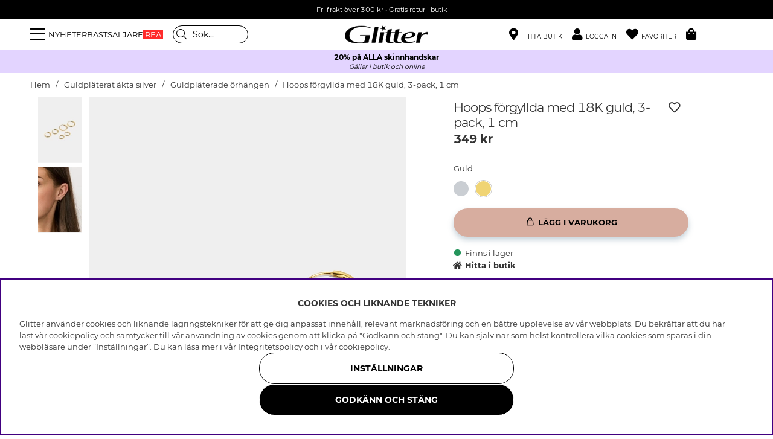

--- FILE ---
content_type: text/css; charset=utf-8
request_url: https://glitter.se/themes/master/design/css/air_menu-min.css?2025.11.27-12
body_size: 1685
content:
@charset "UTF-8";.mobilenav-icon.mobile-xs{display:block!important}.header_menu-links{list-style:none;display:flex;gap:1.5rem}.header_menu-links li{}.header_menu-links li a:hover{text-decoration:underline}.header_menu-links .rea{background-color:#ff2b2b;padding:0 .2rem 0 .2rem}.header_menu-links .rea a{background-color:#ff2b2b;color:#fff!important}.menu ul{list-style:none;display:inline-block}.menu li{list-style:none;display:inline-block}.menu li a{display:inline-block}.menu li a:empty{display:none}.menu ul li ul{display:none}.menu.menu-full-width li{width:100%}.footer .menu li a{text-transform:none;font-weight:400}.menu.main-menu li.active a,.menu.main-menu li.active .child-ul li:last-child a{margin-bottom:0}.menu.main-menu{overflow-x:hidden}@media only screen and (min-width:48.01em){.menu.main-menu .Close{margin-bottom:1rem}.menu.main-menu{height:calc(100% - 32px);bottom:0;padding:0 2.5rem}.menu.main-menu.canvas-left-module{top:unset}.menu.main-menu li a{padding:0}.menu li a{padding:0 14px 0;margin:0 0 10px;font-weight:600;text-transform:uppercase;font-size:0.9em;letter-spacing:0.5px}.footer .menu li a{padding:5px 0}.menu.main-menu li.orphan>a{text-decoration:underline}.main-menu .wrap{position:relative}.menu ul li ul li{width:100%}.menu ul li ul li a{padding:0}.menu>div>ul>li>ul{position:absolute;background:var(--base-color4);width:calc(100% - 2em);left:1rem;z-index:7;padding:1rem}.scrollMenu{position:relative}.main-menu-wrap>ul>li.scrollMenu:hover>ul{width:200px;margin:0;padding:6px 16px}.main-menu-wrap>ul>li.scrollMenu:hover>ul li{flex:100%}.main-menu-wrap>ul>li.scrollMenu>ul>li>a{font-weight:normal}}@media only screen and (max-width:48em){.menu .wrap{height:100%}.mobilenav-icon.stang:after{content:""}.menu.main-menu{height:calc(100% - 38px);bottom:0}.menu.main-menu.canvas-left-module{top:unset}}.main-menu-wrap{padding-left:.5rem;position:relative}.main-menu.menu nav{position:relative}.main-menu.menu ul,.main-menu.menu li{width:100%}.main-menu.menu .main-menu-wrap>ul>li{font-size:16px;cursor:pointer}.main-menu.menu ul li{position:relative}.main-menu.menu ul li.orphan a{}.main-menu.menu ul li a,.main-menu.menu ul li span{display:inline-block;text-transform:capitalize}.main-menu.menu ul li .arrow-down{position:absolute;right:0;text-align:center;padding:0 0 0 var(--gutter);width:100%;text-align:end}.main-menu.menu ul li.noCh i{display:none}.main-menu.menu ul li.active.noCh>i{display:block}.main-menu.menu ul li .arrow-down:after{font-family:"Font Awesome 5 Pro";content:"\f054";font-style:normal}.main-menu.menu ul li.active>.arrow-down::after{content:'\f078'}.main-menu.menu ul li.active>ul{margin-left:3rem;margin-bottom:.5rem}.main-menu.menu ul li.active>ul.child-ul a{font-size:16px}.main-menu.menu .child-ul li>a{text-transform:none}.main-menu.menu .child-ul li:first-child>a{padding-top:0!important}.main-menu.menu ul>li.active>ul,.main-menu.menu ul>li>ul>li.active>ul{display:block}.extraMenuItems{display:flex!important;flex-direction:column;gap:3px;z-index:65;border-top:1px solid #000;background:#fff;position:sticky;bottom:0;padding:1rem 1rem .5rem 0}.extraMenuItems i{position:unset;text-align:left;padding:0;width:auto;font-size:16px}.extraMenuItems i:after{content:""}.extraMenuItems a,.extraMenuItems span{padding:0;display:unset;width:auto;border-bottom:none}.extraMenuItems .inloggning,.extraMenuItems .loginwrap,.extraMenuItems .wishlist-header,.extraMenuItems .stores2,.extraMenuItems .country{}.extraMenuItems .loginwrap span,.extraMenuItems .stores2 span{display:none}.extraMenuItems .country,.extraMenuItems .kundservice{display:flex;align-items:center}.extraMenuItems .country *,.extraMenuItems .kundservice *{font-size:16px;text-transform:capitalize}.extraMenuItems .country i{font-size:20px}.extraMenuItems .kundservice a{display:flex;align-items:center}.extraMenuItems .kundservice span{all:unset;font-weight:200}.extraMenuItems .kundservice i{margin-right:5px}.extraMenuItems .kundservice i::before{content:"\f059";font-weight:200;font-size:20px}@media (max-width:48em){.extraMenuItems .country span{display:block!important}.extraMenuItems{gap:13px}}.Varum_Grupperad{padding:2em 0;box-sizing:border-box;display:-ms-flexbox;display:-webkit-box;display:flex;-ms-flex:0 1 auto;-webkit-box-flex:0;flex:0 1 auto;-ms-flex-direction:row;-webkit-box-orient:horizontal;-webkit-box-direction:normal;flex-direction:row;-ms-flex-wrap:wrap;flex-wrap:wrap;margin-right:-1rem;margin-left:-1rem}.Varum_Grupperad>div{box-sizing:border-box;-ms-flex:0 0 auto;-webkit-box-flex:0;flex:0 0 auto;padding-right:1rem;padding-left:1rem}.Varum_Grupperad ul{list-style:none}.Varum_Grupperad h2{border-bottom:1px solid #000}@media only screen and (max-width:48em){.Varum_Grupperad>div{-ms-flex-preferred-size:50%;flex-basis:50%;max-width:50%}.extraMenuItems{padding-top:.5rem;padding-left:1rem}}@media only screen and (min-width:48em){.Varum_Grupperad>div{-ms-flex-preferred-size:25%;flex-basis:25%;max-width:25%}}.menu.main-menu .menu-btn,.main-menu-close .btn-auto{width:0;height:0;border:none;overflow:hidden;padding:0;position:absolute}.main-menu-close .btn-auto{top:.5rem;right:.5rem}.menu.main-menu .menu-btn .arrow::after{content:'\f078';font-family:'Font Awesome 5 Pro';font-style:normal}.menu.main-menu .menu-btn:focus,.main-menu-close .btn-auto:focus{width:auto;height:auto;padding:.2em .8em;overflow:visible;border:1px solid #000}.menu.main-menu .menu-btn:focus .arrow::after{padding:.3rem}.menu.main-menu ul li>a.rea{background-color:#ff2b2b;color:#fff!important;width:unset;padding:0 .2rem 0 .2rem;text-decoration-color:#fff!important;text-transform:uppercase}.menu.main-menu ul li>a.rea font{color:#fff!important}@media screen and (max-width:1270px){.header_menu-links{display:none}}.menu.main-menu ul li a{font-weight:unset;font-size:16px}.menu.main-menu ul li:hover>a{text-decoration:underline}.menu.main-menu .Close.close-header{height:unset;margin-top:.5rem}.menu.main-menu .Close.close-header::after{all:unset}.menu.main-menu .Close.close-header i::before{font-family:'Font Awesome 5 Pro';font-size:28px;font-weight:300;cursor:pointer}.main-menu .categories-menu{}.main-menu .campaign-menu{padding:0 0 .5rem 0}.main-menu .campaign-menu .kundservice span{all:unset}@media screen and (max-width:48em){.main-menu-wrap{padding-right:1rem;padding-left:1rem}.menu.main-menu .Close.close-header i{padding-left:1rem;padding-bottom:.5rem}.menu.main-menu ul li,.menu.main-menu ul li .child-ul li{margin-bottom:.7rem}.menu.main-menu ul li .child-ul{margin-left:1.5rem;margin-top:.5rem;margin-bottom:0!important}}


--- FILE ---
content_type: text/css; charset=utf-8
request_url: https://glitter.se/themes/master/design/css/air_custom-min.css?2025.11.27-12
body_size: 3487
content:
.white{background:#fff}.whiter{background:rgb(255,255,255);background:rgba(255,255,255,0.97)}.lightgrey{background:#f1f1f1}.darkgrey{background:#666}.black{background:#000}.primcolor{background:#e0bfb3}.seccolor{background:#444}.whitetext,.whitetext a{color:#fff}.blacktext,.blacktext a{color:#000}.left{float:left}.right{float:right}.block{display:block}.iblock{display:inline-block}.center{text-align:center}.textL{text-align:left}.textR{text-align:right}.relative{position:relative}.ten{padding:10px}.sixteen{padding:16px}.twenty{padding:20px}.margTB{margin-top:16px;margin-bottom:16px}.margT{margin-top:16px}.margB{margin-bottom:16px!important}.margB10{margin-bottom:10px}.marg0{margin:0}.paddTB{padding-top:16px;padding-bottom:16px}.paddTB_s{padding-top:8px;padding-bottom:8px}.paddT{padding-top:8px}.paddB{padding-bottom:16px}.paddR{padding-right:16px}.paddL{padding-left:16px}.paddNone{padding:0!important}.border{border:1px solid #ddd}.borderT{border-top:1px solid #ddd}.borderB{border-bottom:1px solid #ddd}.borderTB{border-top:1px solid #ddd;border-bottom:1px solid #ddd}.sitegutter{padding-right:50px;padding-left:50px}.icons i,.icons span,.icons a,.homebutton i,.homebutton a{color:#595959;cursor:pointer}.extraMenuItems .icons i{}.icons span,.homebutton a{text-transform:uppercase;font-size:0.8em}.icons i{margin-right:5px;font-size:20px}.above-header i{font-size:8px}.logo{padding:0}.footer{overflow:hidden;width:100vw;max-width:100vw}.footerwrap{padding:50px 6% 30px}.footerwrap h4{text-transform:uppercase;font-weight:700;font-size:1.1em;margin:0 0 6px}.footerwrap .ufallbarRubrik i{display:none}.footerwrap .ufallbar .ufallbarInnehall{max-height:unset}.subcategory{width:100%}.country{cursor:pointer}.changecountry a{font-weight:bold;font-size:16px}.changecountry a{padding:var(--gutter);display:inline-block;width:100%;border-bottom:var(--border-std)}.club a{border-radius:var(--border-radius2);border:2px solid var(--cta-color1);padding:8px 16px;display:inline-block;font-size:14px;width:100%;text-align:center}.white-btn,.subcategories a,#minsidaMeny a{background:#fff;border:1px solid #000;padding:10px 20px;display:inline-block;margin:6px;text-transform:uppercase;font-size:1em}.nyhetsbrev{padding:6px}.nyhetsbrev a{padding:6px;font-weight:900;font-size:1em;line-height:22px}.nyhetsbrev input{border:none!important}.footer{align-self:flex-end}.footer .club a{width:auto;border:1px solid;text-align:center;font-size:1.2em;padding:12px 66px}.footer .f4 img{margin:0 6px}.dcm1 .paddTB_s{padding-top:11px;padding-bottom:11px}.login,.wishlist-header{-ms-flex-align:baseline;-webkit-box-align:baseline;align-items:baseline}.campaignHeader{margin:26px 0 70px 0.2em!important}.header-wrapper{-webkit-transition:initial;transition:initial}#header{position:fixed;top:0;left:0;right:0;background-color:#fff}.scroll #header,.quick-active #header{position:fixed;top:0;left:0;right:0;-webkit-transition:padding 200ms ease-in-out;-ms-transition:padding 200ms ease-in-out;-moz-transition:padding 200ms ease-in-out;transition:padding 200ms ease-in-out;box-shadow:var(--box-shadow1)}body.quick-active.loaded #header{position:fixed;top:0;left:0;right:0;width:100%;background:#fff}.above-header{max-height:200px;overflow:hidden;opacity:1;-webkit-transition:all 200ms ease-in-out;-ms-transition:all 200ms ease-in-out;-moz-transition:all 200ms ease-in-out;transition:all 200ms ease-in-out}.scroll .above-header,.quick-active .above-header{max-height:0;opacity:0;padding:0!important}.scroll .icons span,.scroll .thirdheaderwrap .club a,.quick-active .icons span,.quick-active .thirdheaderwrap .club a{display:none}.logo img{-webkit-transition:width 200ms ease-in-out;-ms-transition:width 200ms ease-in-out;-moz-transition:width 200ms ease-in-out;transition:width 200ms ease-in-out}.scroll .main-menu-wrap>ul>li>a,.quick-active .main-menu-wrap>ul>li>a{}.styled-scrollbars{scrollbar-color:#ffffff #a6a6a6}.styled-scrollbars::-webkit-scrollbar{width:10px;height:10px}.styled-scrollbars::-webkit-scrollbar-thumb{background:#eeeeee;border-radius:5px;border:3px solid #a6a6a6}.styled-scrollbars::-webkit-scrollbar-thumb:hover{background:#fff}.styled-scrollbars::-webkit-scrollbar-track{background:#a6a6a6;border-radius:5px}.ArtgrpHeadline{text-transform:uppercase;font-weight:300;font-size:1.6rem;letter-spacing:1px;margin-top:0}.subcategories{max-width:60%;margin:0 auto;margin-top:-10px}.subcategories li{list-style:none;white-space:nowrap}#IkonLagerIdFalt .Ikon_Lager_14::after{background:#eee;border:2px solid #eee;cursor:unset;cursor:pointer}#IkonLagerIdFalt.IkonLagerIdFaltSV .Ikon_Lager_14::after{content:'Kan finnas i butik'}#IkonLagerIdFalt.IkonLagerIdFaltNO .Ikon_Lager_14::after{content:'Kan fås i butikk'}#IkonLagerIdFalt.IkonLagerIdFaltDK .Ikon_Lager_14::after{content:'Kan fås i butikken'}#IkonLagerIdFalt.IkonLagerIdFaltFI .Ikon_Lager_14::after{content:'Saattaa olla myymälässä'}.Egen_Infogad_HTML h4{margin:5px 0 0}.Artgrupp_header{padding:3px 0 0}.VisaFlerBott{margin-bottom:37px}.Egen_Infogad_HTML span{line-height:1.3rem}.nosto-block{width:101%!important}.nosto-list-item{width:25%!important;margin:0!important;margin-bottom:1.5rem!important;padding-right:0.8em}.nosto-product-info{margin-top:var(--gutter)!important}.nosto-product-info{text-align:left!important}.nosto-header{text-align:left!important;font-size:1.2em!important}.nosto-product-name{font-size:0.8rem!important;word-break:break-word;min-height:inherit!important;font-weight:500!important}.nosto-product-price{margin-top:calc(var(--gutter) / 2)!important}.listmargin{margin-right:4%;margin-left:4%}.wishlist i{font-size:1.5em;font-weight:500}.buy-button,#IkonLagerIdFalt .Ikon_Lager_14::after{box-shadow:0 5px 10px 0 rgba(90,124,145,0.35)}.findinstore .btn{padding:var(--gutter)}.Hitta_Butik_Main{max-width:1280px;margin:0 auto}.Hitta_Butik_Main select.Land_Valjare,.Hitta_Butik_Main input.Postnr{margin-right:6px;font-size:12px;height:33px!important;font-weight:600}.Hitta_Butik_Main select.Land_Valjare{max-width:105px}.Hitta_Butik_Main input.Postnr{max-width:157px}.Hitta_Butik_Main input.sok{background:#000;border:none;line-height:33px;color:#fff;font-weight:900;padding:0 16px;text-transform:uppercase;-webkit-border-radius:0;-moz-border-radius:0;border-radius:0;margin:0}.StoresList a{display:inline-block;margin-bottom:6px}.cm_article_wrapper .PT_Wrapper.gutter-md-T,.prodslider .PT_Wrapper .PT_Bildruta,.cm_article_wrapper .PT_Wrapper_All.gutter-md-B{margin:0}.cm{overflow:hidden}.cm-section{margin-bottom:80px}.cm-section-light.cm-section{margin-bottom:40px}.cmRowMargin{margin-top:30px;margin-bottom:30px}.cm-section .nosto-block{padding:0!important}#frontpage-nosto-1 .nosto-product-info{margin:0!important}#frontpage-nosto-1 .nosto-header{padding:0 0 20px!important}.cm .cm-section:last-of-type{margin-bottom:0}.cm-img-wrapper .cm-img-txt-wrap h4{margin:0}.cm_content_wrapper h1{margin-left:0.25em}#frontpage-nosto-1{padding:0 8px}h1{font-weight:400}.landingpageEU h1{font-weight:900;text-transform:uppercase;font-size:2.4rem;margin-bottom:5px}.landingpageEU h2{font-weight:900;text-transform:uppercase;font-size:1.5rem;margin-top:5px}h4.nosto-header{margin:0}.flowbox-btn a{padding:var(--gutter) 3em;font-size:14px;display:inline-block;text-transform:uppercase;cursor:pointer;line-height:13px;font-weight:700;background:var(--cta-color1);border:2px solid var(--cta-color1);border-radius:var(--border-radius2);color:#000;transition:200ms ease-in-out all}.flowbox-btn a,.bzfy-feed-load-more-button{-webkit-touch-callout:none;-webkit-user-select:none;-khtml-user-select:none;-moz-user-select:none;-ms-user-select:none;user-select:none;-webkit-tap-highlight-color:transparent}.flowbox-btn a:hover,.bzfy-feed-load-more-button:focus{background:var(--cta-color1);filter:brightness(0.8)}.flowbox-btn a:active,.bzfy-feed-load-more-button:active{background:var(--cta-color1)!important}.flowbox-btn a:focus,.bzfy-feed-load-more-button,.bzfy-feed-load-more-button:focus{border:2px solid var(--cta-color1)!important;outline:none!important;outline-width:0}.cm .flowbox-btn{padding-top:12px}.bzfy-gate-product-buy-button{margin-top:10px}.bzfy-gate-product-sale-icon{display:none!important}.bzfy-gate-product-price,.bzfy-gate-product-price.bzfy-gate-product-sale-price{opacity:1!important;color:#333}@media screen and (min-width:769px){.cm .flowbox-btn{padding-top:8px}.custom-boxes a{font-size:13px}}@media screen and (min-width:1600px){.sitegutter{padding-right:7vw;padding-left:7vw}}@media screen and (max-width:1220px){.icons span{display:none!important}.subcategories{max-width:100%;margin-bottom:10px}}@media screen and (max-width:1100px){}@media screen and (max-width:991px){.nosto-list-item{width:33.33%!important}}@media screen and (min-width:48em) and (max-width:62em){.artikelgrupp_inbaddad_yta{flex-basis:33.33%}.footer .club a{width:30%!important}.ufallbar{text-align:center}}.firstheaderwrap .firsthead *,.secondheaderwrap *,.menu.main-menu *,.extraMenuItems .icons i{color:#000!important}.sokrutan .LSS_Container *{border-color:#000!important}.secondheaderwrap .AIRvarukorg-Qty{color:#fff!important}.secondheaderwrap .Varukorg{margin-right:5px;display:inline-block;text-rendering:auto;line-height:1}.secondheaderwrap .Varukorg::before{font-family:"Font Awesome 5 Pro";content:"\f290";font-weight:900;font-size:20px}.firstheaderwrap{margin:.7rem 0}.firstheaderwrap .firsthead{gap:1rem}#header.checkout-header .firstheaderwrap{margin-top:2.5rem}.mobilenav-icon i{font-size:28px}@media screen and (max-width:768px){.logo img{width:110px;margin-left:14px!important;-webkit-transition:width 200ms ease-in-out;-ms-transition:width 200ms ease-in-out;-moz-transition:width 200ms ease-in-out;transition:width 200ms ease-in-out}#Varum-logo{width:40%}#Varum-logo-2{width:60%}.subcategories a{margin:0 6px 0 0!important}.subcategories li{margin-bottom:5px}.subcategories ul{display:flex;flex-wrap:nowrap;overflow-x:auto;scroll-snap-type:x mandatory;margin-block:2rem}.styled-scrollbars{--scrollbar-foreground-color:#000;--scrollbar-background-color:var(--base-background3);scrollbar-color:var(--scrollbar-foreground-color) var(--scrollbar-background-color)}.styled-scrollbars::-webkit-scrollbar{width:3px;height:2px}.styled-scrollbars::-webkit-scrollbar-thumb{background:var(--scrollbar-foreground-color)}.styled-scrollbars::-webkit-scrollbar-track{background:var(--scrollbar-background-color)}.custom-boxes a{font-size:11px}.header{padding:0 16px!important}.sitegutter{padding-left:0;padding-right:0}.thirdheaderwrap.club,.header .currency,.dummy-header{display:none!important}.paddR{padding-right:8px}.white-btn,.subcategories a,#minsidaMeny a{padding:10px 16px;margin:6px;font-size:0.9em}.maingutter{padding-right:16px!important;padding-left:16px!important}.footer{padding:0}.footer4{padding:35px 45px 26px;background:#d5a899;margin-bottom:0;margin-top:20px}.footerwrap{padding:30px 0 0}.footerwrap .ufallbarRubrik{text-align:center;margin-top:8px}.footerwrap .ufallbarRubrik i{display:block}.footerwrap .ufallbar .ufallbarInnehall{max-height:0;text-align:center}.footerwrap h4{margin:0 0 4px}.footerwrap .ufallbar.open .ufallbarInnehall{max-height:1000px;margin-top:6px}.above-header{line-height:20px}.scroll #main,.quick-active #main{}.main-menu .loginwrap{position:relative;padding:var(--gutter)!important}.listmargin{margin-right:0;margin-left:0}#OrderFalt{z-index:50;width:100%;background:#fff;padding:2px 0 4px;max-width:none!important}.PT_Wrapper .buy-button::after,.Onskelista_artgr .wishlist-button::after{font-size:21px!important}.PT_Wrapper_All{margin-top:-6px}.artikelgrupp_inbaddad_yta.marked{margin:0!important}.Onskelista_artgr .wishlist-button{padding:11px!important}ul.tabs li.tab{line-height:30px}ul.tabs li.tab::after{height:30px}.cmRowMargin{margin-top:0;margin-bottom:0}.sokrutan{margin-bottom:0}.mobilenav-icon{color:#7f7f7f}.fa-search{font-size:18px;color:#7f7f7f}.firstheaderwrap .country,.firstheaderwrap .store{display:none!important}.search-icon{padding-left:6px}.footer .menu li a{margin-bottom:8px}.store3{display:block}.footer .club a{width:100%;padding:12px 36px}.loginwrap .btn{font-size:11px}.club.margB{margin-bottom:26px!important}.campaignHeader{margin:26px 0 20px 0.8em!important}.ArtgrpHeadline{font-size:1.4rem;margin-bottom:2px}.cm-section{margin-bottom:46px}.PT_Wrapper{margin-bottom:1rem}#Adressblock.minsidawrap{padding:0 16px}.minsida-undernav{margin:0 16px}.cm_content_wrapper{padding:0 26px}.cm_content_wrapper h1{margin-left:0}.homebutton a{font-size:0.65em}.nosto-list-item{width:50%!important;padding-right:0.4em!important;padding-left:0.4em!important}.bzfy-gate-product{margin-bottom:calc(2 * var(--gutter))}}.Varum-wrap .ArtgrpHeadline.margTB{display:none;visibility:hidden}.Varum-wrap .subcategories{display:none}ul.custom-boxes{display:flex;flex-wrap:wrap;justify-content:center}.custom-boxes li{list-style:none}.custom-boxes a{background:#fff;border:1px solid #000;padding:1em 2em;display:inline-block;margin:6px;text-transform:uppercase}


--- FILE ---
content_type: application/javascript;charset=utf-8
request_url: https://connect.nosto.com/include/uv79anmz
body_size: 43705
content:
(()=>{(function(){"use strict";function Ds(e,t){return Object.prototype.hasOwnProperty.call(e,t)}Object.hasOwn||(Object.hasOwn=Ds);const Gn=[];function js(...e){Gn.push(...e)}function $e(e,t){try{Gn.forEach(n=>n(e,t))}catch(n){console.error("Error in logging",n)}}var y={log:(...e)=>$e("log",e),warn:(...e)=>$e("warn",e),info:(...e)=>$e("info",e),error:(...e)=>$e("error",e),debug:(...e)=>$e("debug",e)};function It(e){const{protocol:t,hostname:n,hash:r,search:o,searchParams:s}=new URL(e);return{protocol:t,hostname:n,hash:r,search:o,searchParams:s,href:e}}function me(e){return e?/^(file|http|https):\/\//.test(e)?It(e):It(window.location.protocol+"//"+e):It(window.location.href)}function Fs(e,t){const n=e.searchParams.get(t);if(n==null)return e.href;const r=`${t}=${n}`;if(e.href.indexOf(`&${r}`)>=0)return e.href.replace(`&${r}`,"");if(e.href.indexOf(`?${r}&`)>=0)return e.href.replace(`?${r}&`,"?");if(e.href.indexOf(`?${r}`)>=0)return e.href.replace(`?${r}`,"")}function ge(e){return e?JSON.parse(e):void 0}let Ie=typeof _settings<"u"?_settings:"{\"server\":\"https://connect.nosto.com\",\"account\":\"uv79anmz\",\"site\":\"https://glitter.se/\",\"subDomain\":\"\",\"anyDomain\":false,\"searchQueryParam\":\"\",\"fullTaggingRequired\":false,\"nostoRefParam\":\"nosto\",\"sourceParameterName\":\"nosto_source\",\"debugParameterName\":\"nostodebug\",\"recoveryPopupEnabled\":false,\"trackingTypes\":[\"api\",\"email\",\"imgrec\",\"cmp\"],\"debugRedirectUrl\":\"https://connect.nosto.com/admin/uv79anmz/redirect\",\"jsErrorUrl\":\"https://connect.nosto.com/jserror2\",\"discountPopupTriggers\":{\"allCustomers\":[{\"popup_id\":\"6357f3d68eae542045fcba40\",\"name\":\"All customers - alla smycen\",\"effect\":{\"scroll_min\":0,\"delay_min\":30,\"re_entry_tolerance\":0},\"condition\":{\"categories\":[\"alla smycken\"],\"hide_on_desktop\":false,\"hide_on_mobile\":false,\"advanced\":true,\"treat_url_conditions_as_filters\":false},\"enabled\":false},{\"popup_id\":\"6357f4192850bb0de188c7f5\",\"name\":\"Collect Email no Coupon-copy-copy-1\",\"effect\":{\"scroll_min\":0,\"delay_min\":0,\"re_entry_tolerance\":0},\"condition\":{\"hide_on_desktop\":false,\"hide_on_mobile\":true,\"advanced\":false,\"treat_url_conditions_as_filters\":false},\"enabled\":false},{\"popup_id\":\"6447a116b3df895a42e88168\",\"name\":\"basic popup with redirect\",\"effect\":{\"scroll_min\":0,\"delay_min\":0,\"re_entry_tolerance\":80},\"condition\":{\"hide_on_desktop\":false,\"hide_on_mobile\":false,\"advanced\":false,\"treat_url_conditions_as_filters\":false},\"enabled\":false},{\"popup_id\":\"646487a17b966563d6246e6d\",\"name\":\"All customers (show on category page & product page)\",\"effect\":{\"scroll_min\":0,\"delay_min\":5000,\"re_entry_tolerance\":0},\"condition\":{\"page_types\":[\"category\",\"product\"],\"hide_on_desktop\":false,\"hide_on_mobile\":true,\"advanced\":true,\"treat_url_conditions_as_filters\":false},\"enabled\":false},{\"popup_id\":\"6911fb830c21cb166ec198cf\",\"name\":\"basic popup with redirect-copy-1\",\"effect\":{\"scroll_min\":0,\"delay_min\":0,\"re_entry_tolerance\":80},\"condition\":{\"hide_on_desktop\":false,\"hide_on_mobile\":false,\"advanced\":false,\"treat_url_conditions_as_filters\":false},\"enabled\":false}],\"externalCampaign\":[{\"popup_id\":\"62a9d52ada126d35f7db3362\",\"name\":\"Shopper Lands on Page from Source\",\"id\":\"afkz8bbd4k\",\"effect\":{\"scroll_min\":0,\"delay_min\":0,\"re_entry_tolerance\":0},\"condition\":{\"page_types\":[\"category\",\"product\"],\"hide_on_desktop\":false,\"hide_on_mobile\":true,\"advanced\":true,\"treat_url_conditions_as_filters\":false},\"enabled\":false},{\"popup_id\":\"6447cd613e86c536b1db2d88\",\"name\":\"Visitor from ads (category or product page)\",\"id\":\"5eqhyv1lzt\",\"effect\":{\"scroll_min\":0,\"delay_min\":0,\"re_entry_tolerance\":0},\"condition\":{\"page_types\":[\"category\",\"product\"],\"hide_on_desktop\":false,\"hide_on_mobile\":true,\"advanced\":true,\"treat_url_conditions_as_filters\":false},\"enabled\":false}],\"newCustomer\":[{\"popup_id\":\"62a9d52ada126d35f7db3366\",\"name\":\"Welcome New Shoppers, Delay by 2 Seconds.\",\"effect\":{\"scroll_min\":0,\"delay_min\":2000,\"re_entry_tolerance\":0},\"enabled\":false},{\"popup_id\":\"63469f8607055709eb123e2e\",\"name\":\"Collect Email no Coupon\",\"effect\":{\"scroll_min\":0,\"delay_min\":0,\"re_entry_tolerance\":80},\"condition\":{\"hide_on_desktop\":false,\"hide_on_mobile\":false,\"advanced\":false,\"treat_url_conditions_as_filters\":false},\"enabled\":false},{\"popup_id\":\"647078aa7cfa80674fb0893e\",\"name\":\"3 för 2 på allt (17/5) (mobile)\",\"effect\":{\"scroll_min\":0,\"delay_min\":5000,\"re_entry_tolerance\":0},\"condition\":{\"page_types\":[\"category\",\"product\"],\"hide_on_desktop\":false,\"hide_on_mobile\":true,\"advanced\":true,\"treat_url_conditions_as_filters\":false},\"enabled\":false}],\"exitIntent\":[{\"popup_id\":\"62a9d52ada126d35f7db3364\",\"name\":\"Desktop Shopper Exiting Website with 1+ Item in Shopping Cart.\",\"condition\":{\"min_cart_size\":1,\"hide_on_desktop\":false,\"hide_on_mobile\":true,\"advanced\":true,\"treat_url_conditions_as_filters\":false},\"enabled\":false},{\"popup_id\":\"6357f3944ab8aa265730524b\",\"name\":\"Collect Email no Coupon-copy\",\"effect\":{\"scroll_min\":0,\"delay_min\":0,\"re_entry_tolerance\":80},\"condition\":{\"hide_on_desktop\":false,\"hide_on_mobile\":false,\"advanced\":false,\"treat_url_conditions_as_filters\":false},\"enabled\":false}]},\"discountPopupVisible\":true,\"defaultCurrencyCode\":\"SEK\",\"placements\":{\"categorypage-rec-2\":{\"id\":\"65c10abd5b6fbe6b3e0aa89b\",\"enabled\":true,\"mode\":\"PREPEND\",\"filters\":[{\"field\":\"page_type\",\"operator\":\"IS\",\"values\":[\"category\"]}],\"mutation\":true,\"wrapper\":\"PRESERVE_CLASS\",\"cssSelector\":\".paddT\"},\"nosto-bundle\":{\"id\":\"63a2c6a4282c2a26a3842e3e\",\"enabled\":true,\"mode\":\"INSERT_INTO\",\"filters\":[{\"field\":\"page_type\",\"operator\":\"IS\",\"values\":[\"product\"]}],\"wrapper\":\"SIMPLE\",\"cssSelector\":\"#Faktakolumn\"},\"nosto-minicart-rec\":{\"id\":\"62b9d553b7846a08e96577f8\",\"enabled\":true,\"mode\":\"INSERT_INTO\",\"filters\":[],\"mutation\":true,\"wrapper\":\"SIMPLE\",\"cssSelector\":\".RowWrap\"},\"nosto-testing\":{\"id\":\"677e8805510bee472e6682ec\",\"enabled\":false,\"mode\":\"INSERT_INTO\",\"filters\":[],\"wrapper\":\"SIMPLE\",\"cssSelector\":\"main\"}},\"browserQueueActive\":false,\"popupRibbonUrlFilter\":false,\"measurePerformance\":true,\"stacklaEmbedCodeEndpoint\":\"\",\"stacklaWidgetAssetPath\":\"\",\"stacklaWidgetDomain\":\"\",\"stacklaDomain\":\"https://nosto.stackla.com\",\"searchEnabled\":true,\"categoriesEnabled\":false,\"searchTemplatesEnabled\":true,\"searchTemplateHost\":\"https://d21m4dsqdd3b9h.cloudfront.net/uv79anmz/search/templates/main\",\"searchApiUrl\":\"https://search.nosto.com/api/\",\"searchDeploymentId\":\"1766071012\",\"thumbnailHost\":\"thumbs.nosto.com\",\"parameterlessAttribution\":true,\"parameterlessAttributionNoQueryCheck\":true,\"currencySettings\":{\"SEK\":{\"currencyBeforeAmount\":false,\"currencyToken\":\" kr\",\"decimalCharacter\":\".\",\"groupingSeparator\":\"\",\"decimalPlaces\":2}},\"webComponents\":false}";Ie||console.log(`
`),typeof Ie!="object"&&(Ie=ge(Ie));function Ms(e){return e.testing&&(e.site=document.location.hostname),e.server||(e.server="https://connect.nosto.com"),e}const c=Ms(Ie);function Ge(e){Object.assign(c,e)}var Us=Object.defineProperty,Bs=(e,t,n)=>t in e?Us(e,t,{enumerable:!0,configurable:!0,writable:!0,value:n}):e[t]=n,zs=(e,t,n)=>Bs(e,t+"",n);class Wn extends Error{constructor(t){super(t.message),zs(this,"reporter","client:evaluation"),this.name="EvaluationError",this.stack=t.stack}}function Jn(e){if(typeof e!="function")throw new Error("Invalid timer handler")}function Kn(e){e.onerror=(r,o,s,i,a)=>{y.warn(r,o,s,i,a)};const t=e.setTimeout;e.setTimeout=(r,o)=>{Jn(r);const s=Array.from(arguments).slice(2);return t(()=>{try{r.apply(this,s)}catch(i){y.warn(new Wn(i))}},o)};const n=e.setInterval;e.setInterval=(r,o)=>{Jn(r);const s=Array.from(arguments).slice(2);return n(()=>{try{r.apply(this,s)}catch(i){y.warn(new Wn(i))}},o)}}function Vs(){const e=typeof _nostoWindow<"u"?_nostoWindow:window;if(typeof _sandboxed<"u"&&typeof _siteWindow<"u"&&typeof _nostoWindow<"u")return Kn(_nostoWindow),{site:_siteWindow,nosto:_nostoWindow};if(new URLSearchParams(document.location.search).has("nosto-no-sandbox"))return{site:e,nosto:e};try{if(e.parent&&e.parent!==e&&e.name!=="TestEm Sandbox"&&(e.parent.embedjs||e.parent.nostojs))return{site:e.parent,nosto:e}}catch{}const t=document.createElement("iframe");return t.id="nosto-sandbox",t.src="about:blank",t.title="Nosto Sandbox",t.style.cssText="width: 0; height: 0; border: 0; display: none;",document.body?document.body.appendChild(t):document.head.appendChild(t),Kn(t.contentWindow),{site:e,nosto:t.contentWindow}}const p=Vs();function Qn(){const e=new Map;return{getItem(t){return e.get(t)??null},setItem(t,n){e.set(t,n)},removeItem(t){e.delete(t)},clear(){e.clear()},key(t){return Array.from(e.keys())[t]??null},get length(){return e.size}}}function We(e){return{get(t){return e.getItem(t)},set(t,n){e.setItem(t,n)},remove(t){e.removeItem(t)},getAsJson(t){const n=e.getItem(t);return ge(n)},setAsJson(t,n){e.setItem(t,JSON.stringify(n))}}}let O,J;try{O=We(localStorage),J=We(sessionStorage)}catch{y.warn("Either localStorage or sessionStorage is not available. Storage will not be persistent."),O=We(Qn()),J=We(Qn())}var qs=" daum[ /]| deusu/|(?:^|[^g])news(?!sapphire)|(?<! (?:channel/|google/))google(?!(app|/google| pixel))|(?<! cu)bots?(?:\\b|_)|(?<!(?:lib))http|(?<![hg]m)score|(?<!cam)scan|24x7|@[a-z][\\w-]+\\.|\\(\\)|\\.com\\b|\\bperl\\b|\\btime/|\\||^[\\w \\.\\-\\(?:\\):%]+(?:/v?\\d+(?:\\.\\d+)?(?:\\.\\d{1,10})*?)?(?:,|$)|^[^ ]{50,}$|^\\d+\\b|^\\W|^\\w*search\\b|^\\w+/[\\w\\(\\)]*$|^active|^ad muncher|^amaya|^avsdevicesdk/|^azure|^biglotron|^bot|^bw/|^clamav[ /]|^client/|^cobweb/|^custom|^ddg[_-]android|^discourse|^dispatch/\\d|^downcast/|^duckduckgo|^email|^facebook|^getright/|^gozilla/|^hobbit|^hotzonu|^hwcdn/|^igetter/|^jeode/|^jetty/|^jigsaw|^microsoft bits|^movabletype|^mozilla/\\d\\.\\d\\s[\\w\\.-]+$|^mozilla/\\d\\.\\d\\s\\(compatible;?(?:\\s\\w+\\/\\d+\\.\\d+)?\\)$|^navermailapp|^netsurf|^offline|^openai/|^owler|^php|^postman|^python|^rank|^read|^reed|^rest|^rss|^snapchat|^space bison|^svn|^swcd |^taringa|^thumbor/|^track|^w3c|^webbandit/|^webcopier|^wget|^whatsapp|^wordpress|^xenu link sleuth|^yahoo|^yandex|^zdm/\\d|^zoom marketplace/|agent\\b|analyzer|archive|ask jeeves/teoma|audit|bit\\.ly/|bluecoat drtr|browsex|burpcollaborator|capture|catch|check\\b|checker|chrome-lighthouse|chromeframe|classifier|cloudflare|convertify|crawl|cypress/|dareboost|datanyze|dejaclick|detect|dmbrowser|download|evc-batch/|exaleadcloudview|feed|fetcher|firephp|functionize|grab|headless|httrack|hubspot marketing grader|hydra|ibisbrowser|infrawatch|insight|inspect|iplabel|java(?!;)|library|linkcheck|mail\\.ru/|manager|measure|neustar wpm|node\\b|nutch|offbyone|onetrust|optimize|pageburst|pagespeed|parser|phantomjs|pingdom|powermarks|preview|proxy|ptst[ /]\\d|retriever|rexx;|rigor|rss\\b|scrape|server|sogou|sparkler/|speedcurve|spider|splash|statuscake|supercleaner|synapse|synthetic|tools|torrent|transcoder|url|validator|virtuoso|wappalyzer|webglance|webkit2png|whatcms/|xtate/",Hs=/bot|crawl|http|lighthouse|scan|search|spider/i,Re;function Gs(){if(Re instanceof RegExp)return Re;try{Re=new RegExp(qs,"i")}catch{Re=Hs}return Re}function Ws(e){return!!e&&Gs().test(e)}function Yn(){O.remove("nosto:preview"),O.remove("nosto:recotrace"),O.remove("nosto:skipcache"),O.remove("nosto:dev"),O.remove("nosto:dbg")}function Ne(e,t){t?O.set(e,JSON.stringify(t)):O.remove(e)}const Js=/^([a-f0-9]{40})$/;function Ks(e){const t=e.searchParams.get(c.debugParameterName)||O.get("nosto:dev");t&&(t==="v3"||t==="true"||Js.test(t))?O.set("nosto:dev",t):Yn()}function Qs(){const e=O.get("nosto:dev");return!!e&&e!=="false"}function Ys(){return O.get("nosto:preview")==="true"}function Zs(e){Ne("nosto:preview",e)}function Xs(e){Ne("nosto:recotrace",e)}function ei(e){Ne("nosto:skipcache",e)}function ti(e){Ne("nosto:dev",e)}function ni(e){Ne("nosto:dbg",e)}function ri(){return O.get("nosto:recotrace")==="true"}function oi(){return O.get("nosto:skipcache")==="true"}function si(){return O.getAsJson("nosto:dbg")}function ii(){return Ws(navigator.userAgent)}const Rt={isPreview:Ys,setPreview:Zs,setRecotrace:Xs,setSkipCache:ei,setDev:ti,setDebugState:ni,clear:Yn,isDebug:Qs,isRecotraceEnabled:ri,skipCache:oi,getDebugState:si,isBot:ii},d=ai({});function ai(e){let t,n;function r(){p.site.location.href!==t?.href&&(t=Object.freeze(me(p.site.location.href)),n=Fs(t,c.nostoRefParam))}return Object.defineProperties(e,{siteUrl:{get(){return r(),t}},siteUrlCleaned:{get(){return r(),n}}}),e}function Nt(){Object.keys(d).length&&Object.keys(d).forEach(r=>delete d[r]),d.namespace="nosto",d.created=new Date,d.domHasLoaded=!1,p.site.nostojs&&(typeof p.site.nostojs!="function"&&console.warn("window.nostojs already set as something other than a function"),d.loader=p.site.nostojs,d.initOptions=d.loader.o),d.initOptions||(d.initOptions={}),d.updateSiteUrl=()=>{},p.site.document.referrer&&(d.referer=me(p.site.document.referrer)),Ks(d.siteUrl),d.mode=Rt;const e=c.debugParameterName,t=d.siteUrl.searchParams.get(e)||O.get("nosto:dev");return t&&/^([a-f0-9]{40})$/.test(t)&&(d.debugToken=t),p.nosto._targetWindow=p.site,p.site[d.namespace]=p.nosto,d}function ci(e){return p.site.document.querySelector(e)}function ui(e){return Array.from(p.site.document.querySelectorAll(e))}var P={select:ci,selectAll:ui};function Zn(e){if(e)return e.innerHTML.replace(/\s+/g," ").trim()}function R(e){if(e?.hasAttribute("html"))return Zn(e);if(e)return(e.innerText||e.textContent||"").replace(/\s+/g," ").trim()}function Je(e,t,n){n&&(e[t]=n)}function Xn(e){return typeof e=="string"?parseFloat(e):e}function er(e,t,n,r,o){e.rating_value||(Je(e,"rating_value",n),t&&(t=Xn(t),t&&t>0&&(n=Xn(e.rating_value),Je(e,"rating_value",n/t*5)))),e.review_count||(Je(e,"review_count",r),e.review_count||Je(e,"review_count",o))}function li(e){return(e.getAttribute("content")||R(e)).trim()}function Ke(e,t){return Array.from(t.querySelectorAll(`[itemprop="${e}"]`)).map(li)[0]}function di(e){const t=P.select("[itemprop='aggregateRating']");if(t){const n=Ke("bestRating",t),r=Ke("ratingValue",t),o=Ke("reviewCount",t),s=Ke("ratingCount",t);return er(e,n,r,o,s),!0}return!1}function fi(e){if(e&&typeof e=="object"){const t="@context"in e&&e["@context"],n="@type"in e&&e["@type"],r="aggregateRating"in e&&e.aggregateRating;return(t==="http://schema.org/"||t==="http://schema.org")&&n==="Product"&&!!r}return!1}function pi(e){const t=P.selectAll('script[type="application/ld+json"]'),r=Array.from(t).map(o=>{const s=o.text.trim().replace(/(\r\n|\n|\r)/gm,"");if(s.length)try{return ge(s)}catch(i){y.warn("Your json/ld content is malformed",i,{local:!0})}}).filter(Boolean).flatMap(o=>Array.isArray(o)?o:[o]).find(fi);if(r){const{aggregateRating:o}=r;if(o&&typeof o=="object"){const{bestRating:s,ratingValue:i,reviewCount:a,ratingCount:u}=o;return er(e,s,i,a,u),!0}}return!1}function tr(e){return typeof e=="string"?parseFloat(e):e}function mi(e){return typeof e=="string"?parseInt(e,10):e}function gi(e){e.rating_value&&(e.rating_value=tr(tr(e.rating_value).toFixed(1)),e.rating_value=Number.isNaN(e.rating_value)?void 0:e.rating_value),e.review_count&&(e.review_count=mi(e.review_count),e.review_count=Number.isNaN(e.review_count)?void 0:e.review_count)}function hi(e){return di(e)||pi(e),gi(e),e}function Qe(e){if(e)try{const t=parseFloat(e);return isNaN(t)?void 0:t}catch(t){y.warn(`Failed to parse float: ${e}`,t);return}}function oe(e){if(e){const t=e.replace(/[^0-9.,-]/g,"").replace(",",".").trim();return Qe(t)}}function yi(e){return Array.from(new Set(e))}function L(e){const t=[];for(let n=0;e&&n<e.length;n+=1){const r=R(e[n]);if(r){const o=r.trim();o.length>0&&t.push(o)}}return yi(t)}function xt(e,t){return Array.from(e.querySelectorAll(t))}function te(e){return t=>Object.keys(e).reduce((n,r)=>{const o=e[r](t);return o!==void 0&&(n[r]=o),n},{})}function nr(e,t){return n=>xt(n,e).map(t)}function m(e,t=R){return n=>{const r=n.querySelector(e)??void 0;return t(r)}}function he(e,t=L){return n=>{const r=xt(n,e);return t(r)}}function rr(e){return t=>xt(t,e).reduce((r,o)=>(r[o.className]=R(o),r),{})}function vi(){y.warn("The product tagging is missing the URL field and therefore the canonical URL of the page will be used in lieu. We recommend that you tag the URL in order to prevent potential side effects. Read more at https://docs.nosto.com/techdocs/implementing-nosto/implement-on-your-website/manual-implementation/product-tagging",{local:!0});let e,t;const n=P.selectAll("link");for(e=0;e<n.length;e+=1)if(n[e].rel&&n[e].rel.toLowerCase()==="canonical"&&n[e].getAttribute("href")){const r=n[e].getAttribute("href");return!r||(t=me(r),!t)?void 0:!t.protocol&&d.siteUrl?`${d.siteUrl.protocol}:${r}`:r}return p.site.location.href}function W(e){return e&&Object.keys(e).length?e:void 0}function k(...e){return t=>e.reduce((n,r)=>r(n),t)}function Lt(e){if(e)try{const t=parseInt(e,10);return isNaN(t)?void 0:t}catch(t){y.warn(`Failed to parse int: ${e}`,t);return}}function ye(e){return e?W(e.filter(t=>t.trim().length)):void 0}const bi=te({id:m(".id"),name:m(".name"),price:m(".price",k(R,oe)),list_price:m(".list_price",k(R,oe)),url:m(".url"),image_url:m(".image_url"),gtin:m(".gtin"),availability:m(".availability"),custom_fields:e=>W(rr(".custom_fields > *")(e))}),wi=te({variation_id:m(".variation_id"),price:m(".price",k(R,oe)),list_price:m(".list_price",k(R,oe)),price_currency_code:m(".price_currency_code"),availability:m(".availability")}),_i=te({url:m(":scope > .url",k(R,e=>e||vi())),product_id:m(":scope > .product_id"),selected_sku_id:m(":scope > .selected_sku_id"),name:m(":scope > .name"),image_url:m(":scope > .image_url"),thumb_url:m(":scope > .thumb_url"),price:m(":scope > .price",k(R,oe)),list_price:m(":scope > .list_price",k(R,oe)),price_currency_code:m(":scope > .price_currency_code"),availability:m(":scope > .availability"),brand:m(":scope > .brand"),description:m(":scope > .description",Zn),date_published:m(":scope > .date_published"),valid_until:m(":scope > .valid_until"),variation_id:m(":scope > .variation_id"),review_count:m(":scope > .review_count",k(R,Lt)),rating_value:m(":scope > .rating_value",k(R,Qe)),condition:m(":scope > .condition"),gender:m(":scope > .gender"),age_group:m(":scope > .age_group"),gtin:m(":scope > .gtin"),google_category:m(":scope > .google_category"),unit_pricing_measure:m(":scope > .unit_pricing_measure",k(R,Qe)),unit_pricing_base_measure:m(":scope > .unit_pricing_base_measure",k(R,Qe)),unit_pricing_unit:m(":scope > .unit_pricing_unit"),tags1:he(":scope > .tags1 > .tag, :scope > .tag1",k(L,ye)),tags2:he(":scope > .tags2 > .tag, :scope > .tag2",k(L,ye)),tags3:he(":scope > .tags3 > .tag, :scope > .tag3",k(L,ye)),alternate_image_urls:he(":scope > .alternate_image_urls > .alternate_image_url, :scope > .alternate_image_url",k(L,ye)),category:he(":scope > .category, :scope > .categories > .category",k(L,ye)),category_id:he(":scope > .category_id, :scope > .category_ids > .category_id",k(L,ye)),parent_category_id:he(":scope > .parent_category_ids > .parent_category_id",k(L,ye)),custom_fields:k(rr(":scope > .custom_fields > *"),W),skus:e=>{const t=Array.from(e.querySelectorAll(":scope .nosto_sku"));return W(t.map(bi))},variations:e=>{const r=Array.from(e.querySelectorAll(":scope > .variations > .variation, :scope > .variation")).map(wi).filter(o=>o.variation_id).reduce((o,s)=>({...o,[s.variation_id]:s}),{});return W(r)}});function Dt(){const e=P.selectAll(".nosto_product"),t=Array.from(e).map(_i).map(hi);if(t.length&&c.skuParam){const n=d.siteUrl.searchParams;if(n.has(c.skuParam)){const r=n.get(c.skuParam);return t.map(o=>({...o,selected_sku_id:r}))}}return t}function jt(e){return t=>t===""?e:t}function or(e){return t=>t||e}const Ci=e=>e!==void 0?e==="1"||e==="true":void 0,Ei=te({hcid:m(".nosto_customer > .hcid",k(R,jt("blank"))),customer_reference:m(".nosto_customer > .customer_reference"),source:m(".nosto_customer > .source"),type:m(".nosto_customer > .type",k(R,or("loggedin"))),email:m(".nosto_customer > .email"),first_name:m(".nosto_customer > .first_name"),last_name:m(".nosto_customer > .last_name"),newsletter:m(".nosto_customer > .marketing_permission",k(R,Ci))});function Ft(){if(c.collectEmailFromURL&&c.emailAddressUrlParamName){const e=d.siteUrl.searchParams.get(c.emailAddressUrlParamName);if(e)return{email:e,source:"url",type:"loggedin"}}}function Si(e){const t=Object.fromEntries(Object.entries(e).filter(r=>r[1]!==""&&r[1]!=="undefined")),n=Ft();return n?{...n,...t}:t}function Pi(){const e=P.select(".nosto_customer");return!e||!P.select(".nosto_customer > *:not(:empty)")?Ft():Si(Ei(e))}const Ti=te({product_id:m(".product_id"),sku_id:m(".sku_id"),name:m(".name"),quantity:m(".quantity",k(R,Lt)),unit_price:m(".unit_price",k(R,oe)),price_currency_code:m(".price_currency_code")}),ki=te({hcid:m(":scope > .hcid",k(R,jt("blank"))),items:nr(":scope > .line_item, :scope > .items > .line_item",Ti)});function sr(){const e=P.select(".nosto_cart");if(e)return ki(e)}const Ai=te({product_id:m(".product_id"),sku_id:m(".sku_id"),name:m(".name"),quantity:m(".quantity",k(R,Lt)),unit_price:m(".unit_price",k(R,oe)),price_currency_code:m(".price_currency_code")}),Oi=e=>e!==void 0?String(["1","true"].includes(e)):void 0,$i=te({payment_provider:m(":scope > .payment_provider"),external_order_ref:m(":scope > .external_order_ref"),hcid:m(":scope > .hcid",k(R,jt("blank"))),order_status:m(":scope > .order_status_code"),info:te({order_number:m(":scope > .order_number"),type:m(":scope > .type",k(R,or("order"))),email:m(":scope > .buyer > .email"),first_name:m(":scope > .buyer > .first_name"),last_name:m(":scope > .buyer > .last_name"),country:m(":scope > .buyer > .country"),phone:m(":scope > .buyer > .phone"),post_code:m(":scope > .buyer > .post_code"),newsletter:m(":scope > .buyer > .marketing_permission",k(R,Oi))}),items:nr(".purchased_items .line_item",Ai)});function ir(){const e=P.select(".nosto_purchase_order");if(e)return $i(e)}function Mt(e){return e?.getAttribute("content")??void 0}const Ii=te({mainModule:m("meta[name=nosto-version]",Mt),cmpModule:m("meta[name=nosto-cmp-version]",Mt),msiModule:m("meta[name=nosto-msi-version]",Mt)});function Ri(){const e=p.site.document;if(e)return Ii(e)}function ar(e){const t={};return L(e).forEach(r=>{const o=r.split(":");t.hasOwnProperty(o[0])?t[o[0]].push(o[1]):t[o[0]]=[o[1]]}),W(t)}function hp(e){}const Ni=["front","category","product","cart","search","notfound","order","other","checkout"],xi={front:["frente","home"],category:["subcategory","department","categor\xEDa","brand","brands","kategorie","cat\xE9gorie","categoria","\u7C7B\u522B","\u043A\u0430\u0442\u0435\u0433\u043E\u0440\u0438\u044F","\u30AB\u30C6\u30B4\u30EA\u30FC"],product:["produit","producto","artikel","prodotto","produkt","artikel","produto","produtos","produs","\u043F\u0440\u043E\u0434\u0443\u043A\u0442","\xFCr\xFCn","\u4EA7\u54C1","\u88FD\u54C1"],cart:["panier","\u30AB\u30FC\u30C8"],search:["\u691C\u7D22"],order:["thank-you"],other:["cms","account","route","default","page","\u4ED6\u306E"]};function Li(e){return Ni.includes(e)}const Di=Object.entries(xi).reduce((e,[t,n])=>(n.forEach(r=>e[r]=t),e),{});function ji(){const e=L(P.selectAll(".nosto_variation"))[0];return e&&e.trim()?e:Fi()}function Fi(){return L(P.selectAll(".nosto_price_variation"))[0]}function cr(){if(c.searchQueryParam&&d.siteUrl.searchParams.has(c.searchQueryParam))return W([d.siteUrl.searchParams.get(c.searchQueryParam)].filter(Boolean));const e=L(P.selectAll(".nosto_search_term"));return W(e)}function ur(){let e=L(P.selectAll(".nosto_category > .category_string"));return e.length||(e=L(P.selectAll(".nosto_category"))),W(e)}function Mi(){const e=L(P.selectAll(".nosto_brand"));return W(e)}function Ui(){const e=L(P.selectAll(".nosto_category > .id"));return W(e)}function Bi(){const e=L(P.selectAll(".nosto_category > .parent_id"));return W(e)}function zi(){const e=L(P.selectAll(".nosto_tag"));return W(e)}function Vi(){const e=ar(P.selectAll(".nosto_custom_field"));return e&&Object.keys(e).length>0?e:void 0}function qi(){return L(P.selectAll(".restore_link"))[0]}function Hi(){const e=ar(P.selectAll(".nosto_affinity_signals"));return e&&Object.keys(e).length>0?e:void 0}function lr(){const e=L(P.selectAll(".nosto_page_type"));if(e.length){const t=e[0].toLowerCase();return Di[t]||t}}function Gi(){const e=L(P.selectAll(".nosto_sort_order"));return e.length?e[0].toLowerCase():void 0}function Wi(e){const t=[],n=P.selectAll(".nosto_element");for(let r=0;r<n.length;r+=1)(!e||e.indexOf(n[r].id)===-1)&&t.push(n[r].id);return t}function Ut(){const e=d.siteUrl.searchParams.get("nostosegments");if(e){let t=e.split("~");return t&&t.length===1&&(t=e.split("%7E")),t}}var Ji=["AED","AFN","ALL","AMD","ANG","AOA","ARS","AUD","AWG","AZN","BAM","BBD","BDT","BGN","BHD","BIF","BMD","BND","BOB","BRL","BSD","BTC","BTN","BWP","BYN","BZD","CAD","CDF","CHF","CLF","CLP","CNH","CNY","COP","CRC","CUC","CUP","CVE","CZK","DJF","DKK","DOP","DZD","EGP","ERN","ETB","EUR","FJD","FKP","GBP","GEL","GGP","GHS","GIP","GMD","GNF","GTQ","GYD","HKD","HNL","HRK","HTG","HUF","IDR","ILS","IMP","INR","IQD","IRR","ISK","JEP","JMD","JOD","JPY","KES","KGS","KHR","KMF","KPW","KRW","KWD","KYD","KZT","LAK","LBP","LKR","LRD","LSL","LYD","MAD","MDL","MGA","MKD","MMK","MNT","MOP","MRO","MRU","MUR","MVR","MWK","MXN","MYR","MZN","NAD","NGN","NIO","NOK","NPR","NZD","OMR","PAB","PEN","PGK","PHP","PKR","PLN","PYG","QAR","RON","RSD","RUB","RWF","SAR","SBD","SCR","SDG","SEK","SGD","SHP","SLL","SOS","SRD","SSP","STD","STN","SVC","SYP","SZL","THB","TJS","TMT","TND","TOP","TRY","TTD","TWD","TZS","UAH","UGX","USD","UYU","UZS","VEF","VES","VND","VUV","WST","XAF","XAG","XAU","XCD","XDR","XOF","XPD","XPF","XPT","YER","ZAR","ZMW","ZWL"];let Bt;function zt(e){return{lang:e?.lang??Bt?.lang,message:e?.message,abortEarly:e?.abortEarly??Bt?.abortEarly,abortPipeEarly:e?.abortPipeEarly??Bt?.abortPipeEarly}}let Ki;function Qi(e){return Ki?.get(e)}let Yi;function Zi(e){return Yi?.get(e)}let Xi;function ea(e,t){return Xi?.get(e)?.get(t)}function xe(e){const t=typeof e;return t==="string"?`"${e}"`:t==="number"||t==="bigint"||t==="boolean"?`${e}`:t==="object"||t==="function"?(e&&Object.getPrototypeOf(e)?.constructor?.name)??"null":t}function U(e,t,n,r,o){const s=o&&"input"in o?o.input:n.value,i=o?.expected??e.expects??null,a=o?.received??xe(s),u={kind:e.kind,type:e.type,input:s,expected:i,received:a,message:`Invalid ${t}: ${i?`Expected ${i} but r`:"R"}eceived ${a}`,requirement:e.requirement,path:o?.path,issues:o?.issues,lang:r.lang,abortEarly:r.abortEarly,abortPipeEarly:r.abortPipeEarly},l=e.kind==="schema",v=o?.message??e.message??ea(e.reference,u.lang)??(l?Zi(u.lang):null)??r.message??Qi(u.lang);v!==void 0&&(u.message=typeof v=="function"?v(u):v),l&&(n.typed=!1),n.issues?n.issues.push(u):n.issues=[u]}function K(e){return{version:1,vendor:"valibot",validate(t){return e["~run"]({value:t},zt())}}}function ta(e,t){return Object.hasOwn(e,t)&&t!=="__proto__"&&t!=="prototype"&&t!=="constructor"}function dr(e,t){const n=[...new Set(e)];return n.length>1?`(${n.join(` ${t} `)})`:n[0]??"never"}function na(e){if(e.path){let t="";for(const n of e.path)if(typeof n.key=="string"||typeof n.key=="number")t?t+=`.${n.key}`:t+=n.key;else return null;return t}return null}var Vt=class extends Error{constructor(e){super(e[0].message),this.name="ValiError",this.issues=e}};const ra=/^[\w+-]+(?:\.[\w+-]+)*@[\da-z]+(?:[.-][\da-z]+)*\.[a-z]{2,}$/iu;function Le(e,t){return{kind:"validation",type:"check",reference:Le,async:!1,expects:null,requirement:e,message:t,"~run"(n,r){return n.typed&&!this.requirement(n.value)&&U(this,"input",n,r),n}}}function fr(e){return{kind:"validation",type:"email",reference:fr,expects:null,async:!1,requirement:ra,message:e,"~run"(t,n){return t.typed&&!this.requirement.test(t.value)&&U(this,"email",t,n),t}}}function De(e,t){return{kind:"validation",type:"min_length",reference:De,async:!1,expects:`>=${e}`,requirement:e,message:t,"~run"(n,r){return n.typed&&n.value.length<this.requirement&&U(this,"length",n,r,{received:`${n.value.length}`}),n}}}function qt(e,t){return{kind:"validation",type:"min_value",reference:qt,async:!1,expects:`>=${e instanceof Date?e.toJSON():xe(e)}`,requirement:e,message:t,"~run"(n,r){return n.typed&&!(n.value>=this.requirement)&&U(this,"value",n,r,{received:n.value instanceof Date?n.value.toJSON():xe(n.value)}),n}}}function Ht(e){return{kind:"transformation",type:"transform",reference:Ht,async:!1,operation:e,"~run"(t){return t.value=this.operation(t.value),t}}}function pr(e){return{kind:"validation",type:"url",reference:pr,async:!1,expects:null,requirement(t){try{return new URL(t),!0}catch{return!1}},message:e,"~run"(t,n){return t.typed&&!this.requirement(t.value)&&U(this,"URL",t,n),t}}}function mr(e,t,n){return typeof e.fallback=="function"?e.fallback(t,n):e.fallback}function oa(e){const t={};for(const n of e)if(n.path){const r=na(n);r?(t.nested||(t.nested={}),t.nested[r]?t.nested[r].push(n.message):t.nested[r]=[n.message]):t.other?t.other.push(n.message):t.other=[n.message]}else t.root?t.root.push(n.message):t.root=[n.message];return t}function Ye(e,t,n){return typeof e.default=="function"?e.default(t,n):e.default}function se(e,t){return{kind:"schema",type:"array",reference:se,expects:"Array",async:!1,item:e,message:t,get"~standard"(){return K(this)},"~run"(n,r){const o=n.value;if(Array.isArray(o)){n.typed=!0,n.value=[];for(let s=0;s<o.length;s++){const i=o[s],a=this.item["~run"]({value:i},r);if(a.issues){const u={type:"array",origin:"value",input:o,key:s,value:i};for(const l of a.issues)l.path?l.path.unshift(u):l.path=[u],n.issues?.push(l);if(n.issues||(n.issues=a.issues),r.abortEarly){n.typed=!1;break}}a.typed||(n.typed=!1),n.value.push(a.value)}}else U(this,"type",n,r);return n}}}function ne(e){return{kind:"schema",type:"boolean",reference:ne,expects:"boolean",async:!1,message:e,get"~standard"(){return K(this)},"~run"(t,n){return typeof t.value=="boolean"?t.typed=!0:U(this,"type",t,n),t}}}function Gt(e,t){return{kind:"schema",type:"literal",reference:Gt,expects:xe(e),async:!1,literal:e,message:t,get"~standard"(){return K(this)},"~run"(n,r){return n.value===this.literal?n.typed=!0:U(this,"type",n,r),n}}}function gr(e,t){return{kind:"schema",type:"loose_object",reference:gr,expects:"Object",async:!1,entries:e,message:t,get"~standard"(){return K(this)},"~run"(n,r){const o=n.value;if(o&&typeof o=="object"){n.typed=!0,n.value={};for(const s in this.entries){const i=this.entries[s];if(s in o||(i.type==="exact_optional"||i.type==="optional"||i.type==="nullish")&&i.default!==void 0){const a=s in o?o[s]:Ye(i),u=i["~run"]({value:a},r);if(u.issues){const l={type:"object",origin:"value",input:o,key:s,value:a};for(const v of u.issues)v.path?v.path.unshift(l):v.path=[l],n.issues?.push(v);if(n.issues||(n.issues=u.issues),r.abortEarly){n.typed=!1;break}}u.typed||(n.typed=!1),n.value[s]=u.value}else if(i.fallback!==void 0)n.value[s]=mr(i);else if(i.type!=="exact_optional"&&i.type!=="optional"&&i.type!=="nullish"&&(U(this,"key",n,r,{input:void 0,expected:`"${s}"`,path:[{type:"object",origin:"key",input:o,key:s,value:o[s]}]}),r.abortEarly))break}if(!n.issues||!r.abortEarly)for(const s in o)ta(o,s)&&!(s in this.entries)&&(n.value[s]=o[s])}else U(this,"type",n,r);return n}}}function hr(e,t){return{kind:"schema",type:"nullish",reference:hr,expects:`(${e.expects} | null | undefined)`,async:!1,wrapped:e,default:t,get"~standard"(){return K(this)},"~run"(n,r){return(n.value===null||n.value===void 0)&&(this.default!==void 0&&(n.value=Ye(this,n,r)),n.value===null||n.value===void 0)?(n.typed=!0,n):this.wrapped["~run"](n,r)}}}function Se(e){return{kind:"schema",type:"number",reference:Se,expects:"number",async:!1,message:e,get"~standard"(){return K(this)},"~run"(t,n){return typeof t.value=="number"&&!isNaN(t.value)?t.typed=!0:U(this,"type",t,n),t}}}function H(e,t){return{kind:"schema",type:"object",reference:H,expects:"Object",async:!1,entries:e,message:t,get"~standard"(){return K(this)},"~run"(n,r){const o=n.value;if(o&&typeof o=="object"){n.typed=!0,n.value={};for(const s in this.entries){const i=this.entries[s];if(s in o||(i.type==="exact_optional"||i.type==="optional"||i.type==="nullish")&&i.default!==void 0){const a=s in o?o[s]:Ye(i),u=i["~run"]({value:a},r);if(u.issues){const l={type:"object",origin:"value",input:o,key:s,value:a};for(const v of u.issues)v.path?v.path.unshift(l):v.path=[l],n.issues?.push(v);if(n.issues||(n.issues=u.issues),r.abortEarly){n.typed=!1;break}}u.typed||(n.typed=!1),n.value[s]=u.value}else if(i.fallback!==void 0)n.value[s]=mr(i);else if(i.type!=="exact_optional"&&i.type!=="optional"&&i.type!=="nullish"&&(U(this,"key",n,r,{input:void 0,expected:`"${s}"`,path:[{type:"object",origin:"key",input:o,key:s,value:o[s]}]}),r.abortEarly))break}}else U(this,"type",n,r);return n}}}function F(e,t){return{kind:"schema",type:"optional",reference:F,expects:`(${e.expects} | undefined)`,async:!1,wrapped:e,default:t,get"~standard"(){return K(this)},"~run"(n,r){return n.value===void 0&&(this.default!==void 0&&(n.value=Ye(this,n,r)),n.value===void 0)?(n.typed=!0,n):this.wrapped["~run"](n,r)}}}function yr(e,t){return{kind:"schema",type:"picklist",reference:yr,expects:dr(e.map(xe),"|"),async:!1,options:e,message:t,get"~standard"(){return K(this)},"~run"(n,r){return this.options.includes(n.value)?n.typed=!0:U(this,"type",n,r),n}}}function T(e){return{kind:"schema",type:"string",reference:T,expects:"string",async:!1,message:e,get"~standard"(){return K(this)},"~run"(t,n){return typeof t.value=="string"?t.typed=!0:U(this,"type",t,n),t}}}function vr(e){let t;if(e)for(const n of e)t?t.push(...n.issues):t=n.issues;return t}function Ze(e,t){return{kind:"schema",type:"union",reference:Ze,expects:dr(e.map(n=>n.expects),"|"),async:!1,options:e,message:t,get"~standard"(){return K(this)},"~run"(n,r){let o,s,i;for(const a of this.options){const u=a["~run"]({value:n.value},r);if(u.typed)if(u.issues)s?s.push(u):s=[u];else{o=u;break}else i?i.push(u):i=[u]}if(o)return o;if(s){if(s.length===1)return s[0];U(this,"type",n,r,{issues:vr(s)}),n.typed=!0}else{if(i?.length===1)return i[0];U(this,"type",n,r,{issues:vr(i)})}return n}}}function br(e,t,n){const r=e["~run"]({value:t},zt(n));if(r.issues)throw new Vt(r.issues);return r.value}function M(...e){return{...e[0],pipe:e,get"~standard"(){return K(this)},"~run"(t,n){for(const r of e)if(r.kind!=="metadata"){if(t.issues&&(r.kind==="schema"||r.kind==="transformation")){t.typed=!1;break}(!t.issues||!n.abortEarly&&!n.abortPipeEarly)&&(t=r["~run"](t,n))}return t}}}function sa(e,t,n){const r=e["~run"]({value:t},zt(n));return{typed:r.typed,success:!r.issues,output:r.value,issues:r.issues}}function Xe(e){return!!(e instanceof Error||typeof e=="object"&&e&&"name"in e&&"message"in e)}var ia=Object.defineProperty,aa=(e,t,n)=>t in e?ia(e,t,{enumerable:!0,configurable:!0,writable:!0,value:n}):e[t]=n,wr=(e,t,n)=>aa(e,t+"",n);class _r extends Error{constructor(){super(...arguments),wr(this,"reporter","client:cookie")}}class Cr extends Error{constructor(){super(...arguments),wr(this,"reporter","client:domain")}}const je=p.site.document;function ca(e,t){return t.find(n=>e.endsWith(`.${n}`)||e===n)}function ua(e){const t=p.site.location.host;if(c.subDomain&&t.endsWith(c.subDomain))return`.${c.subDomain}`;if(c.extraHosts?.length){const n=c.extraHosts.map(o=>me(o).hostname),r=ca(t,n);if(r)return`.${r}`}return null}function la(){return c.cookieTime===void 0?24*365*4:c.cookieTime}function da(e){const t=[];t.push(null);const n=e.split(".");for(;n.length>1;){const r=n.join(".");t.push(`.${r}`),n.shift()}return t}function fa(e,t,n,r,o){const s=da(o);n?n.indexOf(".")!==0&&(n=`.${n}`):n=null;for(let i=0;i<s.length&&!(s[i]!==n&&(Er(e,null,null,s[i],r),Wt(e)===t));i+=1);}function Wt(e){const t=`${e}=`,n=je.cookie.split(";");for(let r of n){for(;r.charAt(0)===" ";)r=r.substring(1,r.length);if(r.indexOf(t)===0)return r.substring(t.length,r.length)}return null}function pa(e,t){if(t<1)return;if(je.cookie.indexOf(`${e}=`)===-1)throw new _r(`Cookie ${e} not present!`)}function Er(e,t,n,r,o){const s=[];s.push([e,t]),t===null&&(n=-1),n&&s.push(["expires",new Date(new Date().getTime()+n*60*60*1e3).toUTCString()]),r&&s.push(["domain",r]),o&&s.push(["path",o]),s.push(["SameSite","Lax"]);let i="";for(let a=0;a<s.length;a+=1)i+=`${s[a].join("=")}; `;c&&c.secureCookie&&(i+="secure"),je.cookie=i,pa(e,n)}function ma(e,t,n=la(),r=ua(),o="/"){Er(e,t,n,r,o),Wt(e)!==t&&je.location&&fa(e,t,r,o,je.location.hostname)}var Pe={get:Wt,set:ma};function ga(){const e="2c.cId";return{getCustomerId:()=>Pe.get(e)||void 0,setCustomerId:t=>Pe.set(e,t??null)}}let et=ga(),Jt=!1;const ha={getCustomerId:()=>{},setCustomerId:()=>et.setCustomerId(void 0)},Sr=()=>Jt?ha:et,D={getCustomerId:()=>Sr().getCustomerId(),setCustomerId:e=>Sr().setCustomerId(e),isDoNotTrack:()=>Jt,setDoNotTrack:e=>Jt=e,setStore:e=>et=e,setCustomerIdentifierService:e=>et=e};var ya=Object.defineProperty,va=(e,t,n)=>t in e?ya(e,t,{enumerable:!0,configurable:!0,writable:!0,value:n}):e[t]=n,Kt=(e,t,n)=>va(e,typeof t!="symbol"?t+"":t,n);class re extends Error{constructor(t,n,r){super(r?`Request failed with status code ${r.status}`:"Request failed without response"),Kt(this,"url"),Kt(this,"options"),Kt(this,"response"),this.url=t,this.options=n,this.response=r}}async function Y(e,t){try{const n=await ba(e,t);if(!n.ok)throw new re(e,t,n);return n}catch(n){throw n instanceof re?n:new re(e,t,void 0)}}let tt=null;async function ba(e,t={}){if(wa(e,t?.method)){tt&&await tt.catch(()=>{});const n=Pr(e,t);tt=n;try{return await n}finally{tt=null}}return Pr(e,t)}function Pr(e,t={}){if(D.isDoNotTrack()&&(t.headers={...t.headers??{},"X-Nosto-Optout":"1"}),e.startsWith(`${c.server}/ev1`)){const n=new URL(e),r=D.getCustomerId();if(!n.searchParams.has("c")&&r)return n.searchParams.append("c",r),window.fetch(n.toString(),t)}return window.fetch(e,t)}function wa(e,t="GET"){return e?.startsWith(c.server)?t==="POST"||e.includes("/ev1")||e.includes("/cmp-mapping/"):!1}var _a=Object.defineProperty,Ca=(e,t,n)=>t in e?_a(e,t,{enumerable:!0,configurable:!0,writable:!0,value:n}):e[t]=n,Ea=(e,t,n)=>Ca(e,t+"",n);class ie extends Error{constructor(t){super(t),Ea(this,"reporter","client:validation")}}function Tr(e,t){if(!(e instanceof re))return t??e.message;const n=[t??e.message];return e.url&&n.push(`url: ${e.url}`),e.response?.status&&n.push(`status: ${e.response.status}`),e.response?.statusText&&n.push(`statusText: ${e.response.statusText}`),e.response||n.push("response: none"),n.join(", ")}function Sa(e){return e instanceof ie}function kr(e,t,n){let r="";return t instanceof Vt?r=JSON.stringify(oa(t.issues).nested):r=Xe(t)?t.message:String(t),`There are errors: ${r} in your ${e} payload: ${JSON.stringify(n)}`}function Qt(e,t){return function(r){try{br(t,r)}catch(o){const s=new ie(kr(e,o,r));throw y.warn(s),s}}}function nt(e,t){return function(r){const o=sa(t,r);if(!o.success){const s=new Vt(o.issues),i=new ie(kr(e,s,r));y.warn(i)}return o.success}}function z(e){return F(hr(e))}const Fe=Ze([Se(),T()]),Yt=Ht(e=>typeof e=="number"?e.toString():e),Ar=Ht(e=>typeof e=="string"&&!Number.isNaN(+e)?Number(e):e),Or=Le(e=>Ji.includes(e),"Invalid currency code"),Pa=H({name:T(),price_currency_code:M(T(),Or),product_id:T(),quantity:M(Se(),qt(0)),sku_id:F(T()),unit_price:M(Fe,Ar,Se())}),Ta=H({name:T(),price_currency_code:M(T(),Or),product_id:T(),quantity:F(M(Se(),qt(0))),sku_id:F(T()),unit_price:F(M(Fe,Ar,Se()))}),ka=H({first_name:z(M(T(),De(1))),last_name:z(M(T(),De(1))),email:z(M(T(),fr())),customer_reference:z(M(T(),De(1))),newsletter:z(Ze([Gt("true"),Gt("false"),ne()]))}),Aa=H({product_id:T(),selected_sku_id:z(T())}),$r=H({customer:z(ka),cart:z(H({items:F(se(Pa))})),order:z(H({info:F(H({order_number:T()})),items:se(Ta)})),products:z(se(Aa)),searchTerms:z(se(T())),categories:z(se(T())),tags:z(se(T())),elements:z(se(T())),pageType:z(M(T(),Le(Li,"Invalid page type")))}),Oa=Qt("Tagging",$r),$a=nt("Tagging",$r),rt=[];function Ia(e){try{e()}catch(t){y.warn("Error in domReady callback",t)}}function Ra(){rt.forEach(Ia),rt.length=0}function Te(e){const{document:t}=p.site;t.readyState==="loading"?(rt.length===0&&t.addEventListener("DOMContentLoaded",Ra),rt.push(e)):e()}let ke=null;function Ir(){ke=null}function V(){if(ke!=null)return ke;requestAnimationFrame(Ir),Te(Ir);const e=Object.keys(c.placements||{});return ke=La(e),$a(ke),ke}async function Rr(){return Na()?V():new Promise(e=>{Te(()=>e(V()))})}function Na(){if($.pageType!==lr)switch($.pageType()){case"product":return $.products!==Dt;case"category":return $.categories!==ur;case"search":return $.searchTerms!==cr;case"cart":return $.cart!==sr;case"order":return $.order!==ir;default:return!0}return!1}function Nr(){return $.customer()}function xa(){return $.order()}function La(e){return{products:$.products(),cart:$.cart(),customer:$.customer(),order:$.order(),searchTerms:$.searchTerms(),brands:$.brands(),categories:$.categories(),categoryIds:$.categoryIds(),parentCategoryIds:$.parentCategoryIds(),tags:$.tags(),customFields:$.customFields(),variation:$.variation(),pluginVersion:$.pluginVersion(),elements:$.elements(e),restoreLink:$.restoreLink(),affinitySignals:$.affinitySignals(),pageType:$.pageType(),sortOrder:$.sortOrder()}}const $={products:Dt,cart:sr,customer:Pi,order:ir,searchTerms:cr,brands:Mi,categories:ur,categoryIds:Ui,parentCategoryIds:Bi,tags:zi,customFields:Vi,variation:ji,pluginVersion:Ri,elements:Wi,restoreLink:qi,affinitySignals:Hi,pageType:lr,sortOrder:Gi},xr=new Set;function Da(e){return typeof e=="function"?e:()=>e}function Lr(e,t,n){if(xr.has(e)){y.info(`Provider for ${e} was already set with priority. Ignoring new provider.`);return}y.info(`Overriding ${e} tagging extractor with custom provider.`),$[e]=Da(t),n?.priority&&xr.add(e)}function Zt(e){return!!(e instanceof Promise||typeof e=="object"&&e&&"then"in e&&typeof e.then=="function")}const ve={},Xt={};async function Dr(e,t,n){try{const r=t(...n);Zt(r)&&await r}catch(r){y.warn(`Error in ${e} listener`,r)}}function en(e){return e.toLowerCase()}const C={on(e,t){const n=en(e);ve[n]=ve[n]||[],ve[n].push(t),Xt[n]&&Dr(n,t,Xt[n])},off(e,t){const n=en(e);if(!ve[n])return;const r=ve[n].indexOf(t);r!==-1&&ve[n].splice(r,1)},emit(e,...t){const n=en(e);Xt[n]=t,ve[n]?.forEach(r=>Dr(n,r,t))}},ja=()=>(p.site.fbq||Fa(),p.site.fbq);function Fa(){const{document:e}=p.site,t=e.createElement("script");t.async=!0,t.text=`!function(f,b,e,v,n,t,s)
  {if(f.fbq)return;n=f.fbq=function(){n.callMethod?
  n.callMethod.apply(n,arguments):n.queue.push(arguments)};
  if(!f._fbq)f._fbq=n;n.push=n;n.loaded=!0;n.version='2.0';
  n.queue=[];t=b.createElement(e);t.async=!0;
  t.src=v;s=b.getElementsByTagName(e)[0];
  s.parentNode.insertBefore(t,s)}(window, document,'script',
  'https://connect.facebook.net/en_US/fbevents.js'); `;const n=e.getElementsByTagName("body")[0];n.insertBefore(t,n.firstChild)}let jr=!1;function Ma(e){const t=ja();return jr||(t("addPixelId",e.p),t("trackSingle",e.p,"PixelInitialized",{segments:e.s}),jr=!0),t}function Fr(e){const t=e?e.fb:void 0;if(t){const n=Ma(t);t.e.forEach(r=>{n("trackSingle",t.p,r.n,r.d)})}}function Ua(){C.on("taggingsent",Fr)}function Mr(e){return e.gtag}function Ur(e){return e.dataLayer&&Array.isArray(e.dataLayer)?e.dataLayer:void 0}function Br(e){const t=e?e.ga:void 0;if(!t||!t.s)return;const n=Mr(p.nosto)||Mr(p.site),r=Ur(p.nosto)||Ur(p.site),o=t.s,s="nostoSegment";typeof n=="function"?o.forEach(i=>n("event",s,{segment_id:i})):r&&o.forEach(i=>r.push({event:"nostoSegment",segment_id:i}))}function Ba(){C.on("taggingsent",Br)}async function za(){if(!c.browserQueueActive)return;const e=new URL(`${c.server}/event/queue`);e.searchParams.append("m",c.account),e.searchParams.append("c",D.getCustomerId());const t=await Y(e.toString());if(t.status===200){const n=await t.json();Fr(n),Br(n)}}async function zr(e){try{const t=new URLSearchParams({merchant:c.account,c:D.getCustomerId()});await Y(`${c.server}/order/track?${t}`,{method:"POST",headers:{"Content-Type":"text/plain"},body:JSON.stringify(e)})}catch(t){if(t instanceof re&&t.response?.status===400){const n=await t.response.json();if(n.errors){const r=["The current order tagged is invalid. These are the validation errors that must be rectified.","For more information on how to tag the orders, see","https://docs.nosto.com/techdocs/implementing-nosto/implement-on-your-website/manual-implementation/order-tagging"];n.errors.forEach(s=>{const{key:i,message_key:a}=s;r.push(`\u2022 ${i}: ${a}`)});const o=r.join(`
`);y.info(o),C.emit("ordererror",{payload:e,response:n}),C.emit("servererror",[o]);return}}y.error("Failed to track order",t)}await za()}function Va(){C.on("ev1end",qa)}async function qa(){const{order:e,pageType:t}=V();if(e)await zr(e);else if(t==="order")throw new Error("No order tagging found on order page.")}var Ha=Object.defineProperty,Ga=(e,t,n)=>t in e?Ha(e,t,{enumerable:!0,configurable:!0,writable:!0,value:n}):e[t]=n,Vr=(e,t,n)=>Ga(e,typeof t!="symbol"?t+"":t,n);function Wa(e,t,n=0){for(let r=n,o=e.length;r<o;r+=1)if(e[r]===t)return r;return-1}class ot{constructor(t){Vr(this,"win"),Vr(this,"listeners"),this.win=t,this.listeners=[]}register(t,n,r,o,s,i,a,u){let l,v,S,j;const I=n.links||[];!I||I.length===0?(v=()=>t(o,s,i),l=()=>{v()&&r(o,i,a,u)}):(S=I.shift(),n.links=I,l=()=>{S.register(t,n,r,o,s,i,a,u)}),j={okToOpen:v,config:n,cb:l},this.listeners.push(j),this.setup(j)}deregister(t){this.listeners.splice(t,1),this.listeners.length===0&&this.teardown()}setup(t){t.cb(),this.listeners.length>0&&this.deregister(Wa(this.listeners,t))}teardown(){}}class Ja extends ot{constructor(t){super(t)}setup(t){this.win.setTimeout(t.cb,t.config.delay||0)}}var Ka=Object.defineProperty,Qa=(e,t,n)=>t in e?Ka(e,t,{enumerable:!0,configurable:!0,writable:!0,value:n}):e[t]=n,Me=(e,t,n)=>Qa(e,typeof t!="symbol"?t+"":t,n);class Ya extends ot{constructor(t){super(t),Me(this,"scrollTimeout"),Me(this,"yOffset"),Me(this,"supportPageOffset"),Me(this,"isCSS1Compat"),Me(this,"handleScrollClos"),this.scrollTimeout=void 0}scrollFinished(){let t;const n=Math.abs(this.yOffset-this.getY());for(let r=0;r<this.listeners.length;r+=1)t=this.listeners[r].config.scroll||100,!(t>n||this.listeners[r].okToOpen&&!this.listeners[r].okToOpen())&&(this.listeners[r].cb(),this.deregister(r))}handleScroll(t){const n=this;this.scrollTimeout&&this.win.clearTimeout(this.scrollTimeout),this.scrollTimeout=this.win.setTimeout(()=>{n.scrollFinished()},t)}getY(){return this.supportPageOffset?this.win.pageYOffset:this.isCSS1Compat?this.win.document.documentElement.scrollTop:document.body.scrollTop}setup(t){const n=this,r=250;this.listeners.length===1&&(this.supportPageOffset=this.win.pageXOffset!==void 0,this.isCSS1Compat=(this.win.document.compatMode||"")==="CSS1Compat",this.yOffset=this.getY(),this.handleScrollClos=()=>{n.handleScroll(r)},this.win.addEventListener&&this.win.addEventListener("scroll",this.handleScrollClos,!1))}teardown(){this.win.removeEventListener&&this.handleScrollClos&&this.win.removeEventListener("scroll",this.handleScrollClos,!1),this.handleScrollClos=void 0}}class Za extends ot{constructor(t){super(t)}clearTimeoutThenCall(t){for(let n=0;n<this.listeners.length;n+=1)this.listeners[n]===t&&(this.listeners[n].cb(),this.deregister(n))}handleMouseLeave(t,n){const r=this;if(t.reEnterTimeout||t.okToOpen&&!t.okToOpen()||n&&n.y>1)return;n&&n.stopPropagation&&n.stopPropagation();const o=t.config.reEntryTolerance||0;t.reEnterTimeout=this.win.setTimeout(()=>{r.clearTimeoutThenCall(t)},o)}handleMouseEnter(t){t.reEnterTimeout&&(this.win.clearTimeout(t.reEnterTimeout),t.reEnterTimeout=void 0)}setup(t){const n=this,r=()=>{n.handleMouseEnter(t)},o=s=>{n.handleMouseLeave(t,s)};this.win.document.documentElement.addEventListener&&(this.win.document.documentElement.addEventListener("mouseleave",o,!1),this.win.document.documentElement.addEventListener("mouseenter",r,!1))}}function tn(){return d.mode.getDebugState()}function Xa(e){return e?/(android|bb\d+|meego).+mobile|avantgo|bada\/|blackberry|blazer|compal|elaine|fennec|hiptop|iemobile|ip(hone|od)|iris|kindle|lge |maemo|midp|mmp|mobile.+firefox|netfront|opera m(ob|in)i|palm( os)?|phone|p(ixi|re)\/|plucker|pocket|psp|series(4|6)0|symbian|treo|up\.(browser|link)|vodafone|wap|windows ce|xda|xiino/i.test(e)||/1207|6310|6590|3gso|4thp|50[1-6]i|770s|802s|a wa|abac|ac(er|oo|s\-)|ai(ko|rn)|al(av|ca|co)|amoi|an(ex|ny|yw)|aptu|ar(ch|go)|as(te|us)|attw|au(di|\-m|r |s )|avan|be(ck|ll|nq)|bi(lb|rd)|bl(ac|az)|br(e|v)w|bumb|bw\-(n|u)|c55\/|capi|ccwa|cdm\-|cell|chtm|cldc|cmd\-|co(mp|nd)|craw|da(it|ll|ng)|dbte|dc\-s|devi|dica|dmob|do(c|p)o|ds(12|\-d)|el(49|ai)|em(l2|ul)|er(ic|k0)|esl8|ez([4-7]0|os|wa|ze)|fetc|fly(\-|_)|g1 u|g560|gene|gf\-5|g\-mo|go(\.w|od)|gr(ad|un)|haie|hcit|hd\-(m|p|t)|hei\-|hi(pt|ta)|hp( i|ip)|hs\-c|ht(c(\-| |_|a|g|p|s|t)|tp)|hu(aw|tc)|i\-(20|go|ma)|i230|iac( |\-|\/)|ibro|idea|ig01|ikom|im1k|inno|ipaq|iris|ja(t|v)a|jbro|jemu|jigs|kddi|keji|kgt( |\/)|klon|kpt |kwc\-|kyo(c|k)|le(no|xi)|lg( g|\/(k|l|u)|50|54|\-[a-w])|libw|lynx|m1\-w|m3ga|m50\/|ma(te|ui|xo)|mc(01|21|ca)|m\-cr|me(rc|ri)|mi(o8|oa|ts)|mmef|mo(01|02|bi|de|do|t(\-| |o|v)|zz)|mt(50|p1|v )|mwbp|mywa|n10[0-2]|n20[2-3]|n30(0|2)|n50(0|2|5)|n7(0(0|1)|10)|ne((c|m)\-|on|tf|wf|wg|wt)|nok(6|i)|nzph|o2im|op(ti|wv)|oran|owg1|p800|pan(a|d|t)|pdxg|pg(13|\-([1-8]|c))|phil|pire|pl(ay|uc)|pn\-2|po(ck|rt|se)|prox|psio|pt\-g|qa\-a|qc(07|12|21|32|60|\-[2-7]|i\-)|qtek|r380|r600|raks|rim9|ro(ve|zo)|s55\/|sa(ge|ma|mm|ms|ny|va)|sc(01|h\-|oo|p\-)|sdk\/|se(c(\-|0|1)|47|mc|nd|ri)|sgh\-|shar|sie(\-|m)|sk\-0|sl(45|id)|sm(al|ar|b3|it|t5)|so(ft|ny)|sp(01|h\-|v\-|v )|sy(01|mb)|t2(18|50)|t6(00|10|18)|ta(gt|lk)|tcl\-|tdg\-|tel(i|m)|tim\-|t\-mo|to(pl|sh)|ts(70|m\-|m3|m5)|tx\-9|up(\.b|g1|si)|utst|v400|v750|veri|vi(rg|te)|vk(40|5[0-3]|\-v)|vm40|voda|vulc|vx(52|53|60|61|70|80|81|83|85|98)|w3c(\-| )|webc|whit|wi(g |nc|nw)|wmlb|wonu|x700|yas\-|your|zeto|zte\-/i.test(e.substr(0,4)):!1}const st=Xa(navigator.userAgent||navigator.vendor||window.opera);var qr=e=>{const t=V();return t.pageType?t.pageType.toLowerCase():t.products?.length?"product":t.order?"order":t.searchTerms?.length?"search":t.categories?.length?"category":(y.log("Unable to deduce the page-type for the current request. We recommend that you tag the page-type in your DOM. For more information on how to tag page-types, see https://docs.nosto.com/techdocs/implementing-nosto/implement-on-your-website/manual-implementation/tag-your-page-types."),null)};const be={pageType:null,brands:null,categories:null,products:null};function ec(){return be.categories||V().categories||[]}function tc(){return be.brands||V().brands||[]}function Hr(){if(be.products?.length){const e=(V().products||[]).reduce((t,n)=>(t[n.product_id]=n)&&t,{});return be.products.map(t=>Object.assign({},e[t.product_id]||{},t))}return V().products||[]}function Z(e){return Hr().map(t=>t[e]).filter(t=>t!=null)}function nc(e){const t=Object.fromEntries(Object.entries(e).filter(([n])=>n in be));Object.assign(be,t)}function Gr(){return be.pageType||qr()}function Wr(){const e=c.debugParameterName;return d.siteUrlCleaned.replace(new RegExp(`${e}=[^&]*&|[?&]${e}=[^&]*$`,"g"),"")}function Jr(e){return{[e]:()=>Z(e)}}var nn={update:nc,page_type:()=>{const e=Gr();return!e&&c.pageTypeFiltersForUntaggedPages?"NOT_TAGGED":e},page_types:()=>[Gr()],product_ids:()=>Z("product_id"),categories:()=>ec().concat(...Z("category")),brands:()=>tc().concat(...Z("brand")),tag1:()=>new Array().concat(...Z("tags1")),tag2:()=>new Array().concat(...Z("tags2")),tag3:()=>new Array().concat(...Z("tags3")),tags:()=>new Array().concat(...Z("tags1"),...Z("tags2"),...Z("tags3")),urls:Wr,url:Wr,referer_urls:()=>d.referer?.href,url_parameters:()=>Array.from(d.siteUrl.searchParams.entries()).map(([e,t])=>`${e}=${t}`),...Jr("price"),...Jr("list_price"),availability:()=>Z("availability").map(e=>e.startsWith("http://schema.org/")?e.substring(18):e),discounted:()=>Hr().filter(e=>e.price&&e.list_price).map(e=>e.price<e.list_price).map(String)};function rc(e,t){if(typeof e!="string"||typeof t!="string")return!1;if(e=e.toLowerCase(),t=t.toLowerCase(),e===t)return!0;if(e.indexOf(t)===0){const n=e.charAt(t.length);if(n==="/"||n==="|")return!0}return!1}function Kr(e,t,n=r=>r){return e&&t?e.some(r=>t.some(o=>typeof r=="string"&&typeof o=="string"&&n(r.toLowerCase())===n(o.toLowerCase()))):!1}function oc(e){return!e||e[e.length-1]!=="/"?e:e.substring(0,e.length-1)}function rn(e,t){if(!t)return!1;const n=[t];if(t.indexOf("?")>-1){const r=t.substring(0,t.indexOf("?"));n.push(r)}return Kr(e,n,oc)}const Qr=Object.freeze({INCLUDES:{categories(e,t){return e&&t?e.some(n=>t.some(r=>rc(r,n))):!1},urls:rn,referer_urls:rn},IS:{url:rn}});function Ue(e){return(t,n)=>Array.isArray(n)?n.some(r=>e(t,r)):e(t,n)}const Yr=Object.freeze({INCLUDES:Kr,IS(e,t){return e.includes(t)},CONTAINS(e,t){return e.some(n=>t.toLowerCase().includes(n.toLowerCase()))},MATCHES_REGEXP_PATTERN(e,t){return e.some(n=>new RegExp(n.substring(1,n.length-1)).test(t))},LT:Ue(([e],t)=>t<e),LTE:Ue(([e],t)=>t<=e),GT:Ue(([e],t)=>t>e),GTE:Ue(([e],t)=>t>=e),BETWEEN:Ue(([e,t],n)=>e<=n&&n<=t),AND(e){return e.reduce((t,n)=>t&&Zr(n),!0)},OR(e){return e.length===0?!0:e.reduce((t,n)=>t||Zr(n),!1)}}),sc=Object.freeze({categories:!0,brands:!0,tag1:!0,tag2:!0,tag3:!0,tags:!0,price:!0,list_price:!0,availability:!0,discounted:!0});function Zr(e){const{field:t,operator:n}=e;if(t&&!(t in nn))throw new Error(`filter context lacks ${t} field`);if(c.serverProductPlacementFiltering&&sc[t])return!0;const r=t&&nn[t](),s=(Qr[n]&&Qr[n][t]||Yr[n])(e.values,r);return e.negate?!s:s}function it(e){return Yr.AND(e||[])}function on(e){return e==="abandonedCart"}function ic(e){return Object.keys(e).reduce((t,n)=>{const r=e[n];return r!=null&&r!==""&&(t[n]=String(r)),t},{})}const sn=e=>new URLSearchParams(ic(e)).toString();function Xr(e){return!e||typeof e!="string"||e.length>254?!1:/^[a-zA-Z0-9.!#$%&'*+/=?^_`{|}~-]+@[a-zA-Z0-9](?:[a-zA-Z0-9-]{0,61}[a-zA-Z0-9])?(?:\.[a-zA-Z0-9](?:[a-zA-Z0-9-]{0,61}[a-zA-Z0-9])?)+$/.test(e)}const an="nosto:popup";function eo(e){return e.length===24&&e.match(/^[0-9a-f]+$/)}function to(e){if(c.discountPopupTriggers)for(const t in c.discountPopupTriggers){const r=c.discountPopupTriggers[t].find(o=>o.name===e);if(r)return r.popup_id}}function X(e){const t=O.getAsJson(an);return t?(e&&!eo(e)&&(e=to(e)),e&&t[e]?t[e]:t):{}}function ae(e,t,n){eo(e)||(e=to(e));const r=X()||{};r[e]||(r[e]={}),t?n?(r[e][t]=n,t==="state"&&n==="closed"&&delete r[e].campaignId):delete r[e][t]:delete r[e],O.setAsJson(an,r)}function we(e,t,n,r){n||ae(e,t,r)}function cn(e){const t=X()||{};t[e]||(t[e]={}),delete t[e],O.setAsJson(an,t)}async function ac(e){const{popupId:t,reqData:n}=e;if(!t)return;const r="/overlay/discount-modal/show";let o=null;try{const s=await fetch(`${c.server}${r}?${sn(n)}`,{method:"GET",cache:"no-cache",mode:"cors",headers:{"Content-Type":"application/json"}});if(!s.ok)throw new Error(`Failed to fetch popup data, status: ${s.status}, statusText: ${s.statusText}`);return o=await s.json(),o}catch(s){console.error(s),cn(t),d.popupShown=!1}return o}function no(e,t,n){const r=t.document,o="simpledialog-overlay",s=2e4,i=n?.opacity_min||.8;function a(){return{x:t.pageXOffset||r.documentElement?.scrollLeft||r.body.scrollLeft,y:t.pageYOffset||r.documentElement?.scrollTop||r.body.scrollTop,w:t.innerWidth||r.documentElement?.clientWidth||r.body.clientWidth,h:t.innerHeight||r.documentElement?.clientHeight||r.body.clientHeight}}let u=`top: 0; left: 0; z-index: ${s}; display: none;background-color: #000;`;u+=`position:fixed; opacity: ${i};width: 100%; height: 100%;`;let v=`<div src='javascript:false' id='${o}' style='${u}'></div>`;r.querySelector("body").insertAdjacentHTML("beforeend",v);const S=r.querySelector(`#${o}`);function j(){const f=a();S.style.display="block",n?.fadein_min&&(S.style.opacity=0,S.style.transition=`opacity ${n.fadein_min/1e3}s`,setTimeout(()=>{S.style.opacity=i},1));const h=r.querySelector(e);if(h){h.style.position="absolute",h.style.display="block";const b={zIndex:s+1,top:`${f.y+(f.h-h.offsetHeight)/2}px`,left:`${f.x+(f.w-h.offsetWidth)/2}px`};Object.assign(h.style,b),n?.fadein_min&&(h.style.opacity=0,h.style.transition=`opacity ${n.fadein_min/1e3}s`,h.style.opacity=1,delete n.fadein_min)}else console.warn("Element not found")}function I(){S.style.display="none";const f=r.querySelector(e);f&&(f.style.display="none")}function E(){r.querySelector(`#${o}`)?.remove()}return{show:j,hide:I,remove:E}}function cc({effect:e,responseData:t}){const n=t.effect??{};return e&&e.opacity_min&&(n.opacity_min=e.opacity_min),e&&e.fadein_min&&(n.fadein_min=e.fadein_min),no("#NostoPopUp",p.site,n)}function un(e){return e.querySelector("#nostoAddress")}function ln(e,t){t.forEach(({selector:n,value:r})=>{const o=e.querySelector(n);o&&(o.style.display=r)})}const ro={shown:"triggered",couponFetched:"couponGiven"};function ee(e,t){if(Object.keys(ro).includes(t)){const n=ro[t],r={campaignId:e},o=new Blob([JSON.stringify(r)]),s=new URL(`${c.server}/analytics/popup/${n}`),i=D.getCustomerId();s.searchParams.append("merchant",c.account),i&&s.searchParams.append("c",i);try{navigator.sendBeacon(s.toString(),o)}catch(a){y.warn("Failed to send analytics beacon",a)}}}function uc(e){const t=p.site.document,n=document.createElement("textarea");n.value=e,n.style.position="fixed",n.style.opacity="0",t.body.appendChild(n),n.focus(),n.select();try{t.execCommand("copy")}finally{t.body.removeChild(n)}}async function lc(e){await navigator.clipboard.writeText(e)}function dc(e,t){return new Promise((n,r)=>{e.addEventListener("click",async()=>{try{await(navigator.clipboard?lc:uc)(t().textContent),n()}catch(o){r(o)}})})}function dn({popupId:e,campaignId:t,preview:n,dialog:r,modal:o}){const s=p.site;if(!e)return;const i=X(e).coupon,a=r.querySelector("#NostoRibbon");if(a&&(a.style.display="none"),i){const u=r.querySelector("#nostoCoupon");u&&(u.textContent=i),ln(r,[{selector:"#nostoCouponGetBtn",value:"none"},{selector:"#nostoOverlaySend",value:"none"},{selector:"#nostoAddress",value:"none"},{selector:"#nostoCoupon",value:""}]);const v=r.querySelector("#nostoContinueBtn"),S=r.querySelector("#nostoCouponCopyBtn");if(!S)v&&(v.style.display=""),o.show();else{v&&(v.style.display="none"),S&&(S.style.display="");const j=()=>{v&&(v&&(v.style.display=""),S&&(S.style.display="none"));const E=r.querySelector(".NostoOverlayCopyAlertContent");E&&(E.classList.add("shown"),setTimeout(()=>{E.classList.remove("shown")},3e3)),t&&!n&&ee(t,"couponCopied")},I=()=>{let E=r.querySelector("#nostoCouponInput");if(!E)return;const f=s.document.createElement("div");f.style.position="relative",E=s.document.createElement("input"),r.querySelectorAll(".NostoOverlayCopyAlertContent p").forEach(w=>w.style.display="none");const h=r.querySelector(".NostoOverlayCopyAlertContent p#nostoSelectPrompt");h&&(h.style.display=""),E.setAttribute("id","nostoCouponInput"),E.setAttribute("type","text"),E.setAttribute("size",String(i.length+1)),E.value=i,E.style.webkitAppearance="none",E.style.mozAppearance="none",E.style.appearance="none",E.style.border="0",E.style.outline="none",E.style.position="relative",E.classList.add("NostoInputText");const b=E;s.nostoSelectCoupon=()=>{b.disabled=!1,b.selectionStart=0,b.selectionEnd=b.value.length,b.disabled=!0};const N=s.document.createElement("div");N.style.position="absolute",N.style.left="0",N.style.right="0",N.style.top="0",N.style.bottom="0",N.setAttribute("ontouchend","nostoSelectCoupon()"),N.setAttribute("onclick","nostoSelectCoupon()"),N.setAttribute("onmouseup","return false;"),r.querySelector("#nostoCoupon")?.replaceWith(f),f.appendChild(E),f.appendChild(N),v&&(v.style.display=""),S&&(S.style.display="none");const A=r.querySelector(".NostoOverlayCopyAlertContent");A&&(A.classList.add("shown"),setTimeout(()=>{A.classList.remove("shown")},3e3)),E.setSelectionRange(0,E.value.length),E.disabled=!0,E.style.opacity="1.0",t&&!n&&ee(t,"couponCopied")};dc(S,()=>r.querySelector("#nostoCoupon")).then(j).catch(I),o.show()}}else ln(r,[{selector:"#nostoCoupon",value:"none"},{selector:"#nostoCouponCopyBtn",value:"none"},{selector:"#nostoContinueBtn",value:"none"},{selector:"#nostoOverlaySend",value:""},{selector:"#nostoCouponGetBtn",value:""}]),o.show()}function Be({popupId:e,campaignId:t,preview:n,modal:r,dialog:o}){e&&(r.hide(),r.remove(),o.remove(),ae(e,"coupon",null),n?cn(e):ae(e,"state","closed"),C.emit("popupclosed",{campaignId:e}),t&&!n&&ee(t,"closed"),d.popupShown=!1)}function at(e){const{dialog:t,modal:n}=e,r=t.querySelector("#NostoRibbon");r?(n.hide(),r.style.display=""):Be(e)}function fc({dialog:e}){const t=un(e);if(!t)return;const n=e.querySelectorAll("#nostoOverlaySend, #nostoCouponGetBtn"),r=V();r?.customer?.email?(t.value=r.customer.email,Xr(r.customer.email)||n.forEach(s=>s.classList.add("disabled"))):n.forEach(s=>s.classList.add("disabled")),["keyup","change","input","paste"].forEach(s=>{t.addEventListener(s,()=>pc(e,Array.from(n)))})}function pc(e,t){const n=un(e);if(!n)return;const r=n.value;t.forEach(o=>{setTimeout(()=>{o.classList.toggle("disabled",!Xr(r))},1)})}const mc=H({coupon:F(T())});function gc({popupId:e,responseData:t,preview:n}){const r=X(e).coupon;if(!(!r||!t.data))try{const o=br(mc,t.data);o&&o.coupon&&r!==o.coupon&&we(e,"coupon",n,o.coupon)}catch{}}async function hc(e,t){let n=null;try{await yc(e,t)}catch(r){n=r,y.error("Failed to send email.",r)}C.emit("sendabandonedcartemail",{campaignId:t,email:e.email,sent:n===null,message:n})}async function yc(e,t){const r=await(await fetch(`${c.server}/campaigns/sendACE?${sn(e)}`,{method:"GET",cache:"no-cache",mode:"cors",headers:{"Content-Type":"application/json"}})).json(),{sent:o,message:s}=r;if(o!=="true"&&o!==!0){y.error("Failed to send email: Server error.");return}C.emit("sendabandonedcartemail",{campaignId:t,email:e.email,sent:o,message:s})}function fn(e){if(e instanceof Date)return new Date(e.getTime());if(e instanceof RegExp)return new RegExp(e.source,e.flags);if(Array.isArray(e))return e.map(fn);if(e&&typeof e=="object"){const t={};for(const n in e)Object.prototype.hasOwnProperty.call(e,n)&&(t[n]=e[n]!==e?fn(e[n]):t);return t}return e}const ce=window.structuredClone??fn,pn="nosto:attribution",ct="data-nosto-ref",vc=180*1e3;let oo,so;function mn(){return p.site}function gn(){return ut(mn().location.href)}function bc(){const e=mn().document.querySelector("link[rel='canonical']");return e?ut(e.getAttribute("href")||""):void 0}function ut(e){if(!e)return e;try{const t=new URL(e,window.location.href);return t.hash="",c.parameterlessAttributionNoQueryCheck&&(t.search=""),t.toString()}catch(t){return y.warn("Failed to normalize URL",t),e}}function io(){const e=O.get(pn),t=e?ge(e):{},n=Date.now();return Object.fromEntries(Object.entries(t).filter(([r,{ts:o}])=>n-o<=vc))}function ao(e,t){const n=JSON.stringify({...io(),[ut(e)]:t&&{attribution:t,ts:Date.now(),referrer:gn()}});if(n==="{}")O.remove(pn);else try{O.set(pn,n)}catch(r){throw y.warn("Attribution storage failed",r),r}}function wc(){const e=io(),t=gn(),n=bc(),r=[t];n&&n!==t&&r.push(n);const{url:o,attr:s}=r.map(a=>({url:a,attr:e[a]})).find(({attr:a})=>!!a)||{};return o&&s?{url:o,attr:s}:!c.site||!c.extraHosts?.length?void 0:[new URL(c.site).hostname,...c.extraHosts].flatMap(a=>r.map(u=>{const l=new URL(u);return l.hostname=a,l.toString()})).map(a=>({url:a,attr:e[a]})).find(({attr:a})=>!!a)}function co(e=!1){const{url:t,attr:n}=wc()||{},r=ut(mn().document.referrer);n&&(e||!r||n.referrer===r)&&(so=n,oo=t),t&&ao(t,void 0)}function lt(){return gn()!==oo&&co(!0),{...so?.attribution}}function _c(e){return e?e instanceof HTMLAnchorElement&&e.hasAttribute("href")?!0:uo(e)?e.tagName==="A"&&e.hasAttribute("href"):!1:!1}function uo(e){if(!e)return!1;const t=e;return t instanceof HTMLElement||t&&typeof t=="object"&&t.nodeType===Node.ELEMENT_NODE&&typeof t.nodeName=="string"}function lo(e){if(!uo(e.target))return;const t=e.composedPath().find(_c),n=e.target.closest(`[${ct}]`);if(!t||!n||n.nostoAttributionCheck&&!n.nostoAttributionCheck(t))return;const{href:r}=t;if(r.startsWith("javascript:"))return;const{linkAttributions:o,...s}=ge(n.getAttribute(ct));ao(r,{...s,...(o||{})[r]})}function hn(e,t,n,r){if(e.hasAttribute&&!e.hasAttribute(ct)){r&&(e.nostoAttributionCheck=r),e.addEventListener("click",lo),e.addEventListener("contextmenu",lo);const o=n?{...t,linkAttributions:n}:t;Object.keys(o).length&&e.setAttribute(ct,JSON.stringify(o))}}function fo(e){return!e.type||e.type.toLowerCase().startsWith("text/javascript")}function dt(e,t){const n=e.createElement("script");return n.type=t.type,n.text=t.text,t.nonce&&(n.nonce=t.nonce),t.hasAttributes()&&Array.from(t.attributes).forEach(r=>{n.setAttribute(r.name,r.value)}),n}function ft(e){return e[e.length-1]}function po(e){return e===" "||e===`
`||e==="	"}function Cc(e){const t=[[]];let n="";function r(i){if(n=n.trim())if(i==="property"){const a=n.indexOf(":"),u=n.slice(0,a).trim(),l=n.slice(a+1).trim();ft(t).push({type:i,name:u,value:l})}else ft(t).push({type:i,value:n});n=""}function o(){t.push(ft(ft(t)).children=[])}function s(){t.pop()}for(let i=0;i<e.length;i++){const a=e[i];if(a==='"'||a==="'"){const u=a;for(n+=a,i++;e[i]!==u;)n+=e[i],i++;n+=u;continue}if(po(a)){for(;po(e[i+1]);)i++;n+=" ";continue}if(a==="/"&&e[i+1]==="/"){i=e.indexOf(`
`,i)+1;continue}if(a==="/"&&e[i+1]==="*"){i=e.indexOf("*/",i)+2;continue}if(a==="{"){r(n.trim().startsWith("@")?"at-rule":"selector"),o();continue}if(a==="}"){r("property"),s();continue}if(a===";"){r(n.trim().startsWith("@")?"at-rule":"property");continue}n+=a}return t[0]}function mo({type:e,children:t}){return t?t.some(mo)||e==="selector"&&t.some(n=>n.children)||e==="at-rule"&&t.some(n=>n.type==="at-rule"):!1}function Ec(e,t){return/^\w/.test(e)?`${e}${t}`:`${t}${e}`}function Sc(e,t){if(!e.includes('"')&&!e.includes("'"))return e.split(t);const n=[];let r="",o="";for(const s of e)o?(s===o&&(o=""),r+=s):s==='"'||s==="'"?(o=s,r+=s):s===t?(n.push(r.trim()),r=""):r+=s;return r.trim()&&n.push(r.trim()),n}function Pc(e,t){const n=t.includes(" ")?`:is(${t})`:t;return e.includes('"')||e.includes("'"),e.replace(/(\S+)?&(\w+)?/g,(r,o,s)=>o||s?Ec(n,o||s):n)}function go(e,t,n=!0){const r=/^[+~]/g;return n&&t.includes(",")?Sc(t,",").map(o=>go(e,o.trim(),!1)).join(", "):t.includes("&")?Pc(t,e):r.test(t)&&e.includes(" ")?`:is(${e}) ${t}`:`${e} ${t}`}function Tc(e,t){return{...t,value:go(e.value,t.value)}}function kc(e,t){return{...t,children:[...yn({...e,children:t.children})]}}function yn(e){if(e.children){const t=e.children.flatMap(yn);return e.type==="selector"&&t.some(n=>n.children)?t.reduce((n,r)=>(r.type==="selector"?n.push(Tc(e,r)):r.type==="at-rule"&&r.children?n.push(kc(e,r)):n[n.length-1]?.type==="selector"?n[n.length-1].children?.push(r):n.push({...e,children:[r]}),n),[]):[{...e,children:t}]}return[e]}function vn({type:e,name:t,value:n,children:r}){switch(e){case"at-rule":return r?`${n} { ${r.map(vn).join("")} }`:`${n};`;case"property":return`${t}:${n};`;case"selector":return`${n} { ${r.map(vn).join("")} }`}}let pt;function Ac(e){if(pt===void 0||e)try{const t=new CSSStyleSheet;t.insertRule("div { color: red; & > span { color: blue; }; .child { color: green; }; span { color: yellow; }; }"),pt=Array.from(t.cssRules[0].cssRules).map(r=>r.selectorText+": "+r.style.color).join(",")==="& > span: blue,& .child: green,& span: yellow"}catch{pt=!1}return pt}function Oc(e){try{const t=Cc(e);return t.some(mo)?t.flatMap(yn).map(vn).join(`
`):void 0}catch(t){y.info("Transpilation error",t);return}}function $c(e){return e.matches&&e.matches("style")?[e]:typeof e.querySelectorAll=="function"?Array.from(e.querySelectorAll("style")):[]}function bn(...e){Ac()&&!Rt.isDebug()||e.flatMap($c).forEach(t=>{if(t.textContent&&t.hasAttribute("nested")){const n=Oc(t.textContent);n&&(t.textContent=n,t.dataset.transpiled="true")}})}function ho(e,t){const n=Array.from(t.querySelectorAll("script")).filter(fo);return n.forEach(o=>o.remove()),Array.from(t.querySelectorAll("script[type='module']")).forEach(o=>{o.replaceWith(dt(e,o))}),n}function yo(e,t){const{nosto:n}=p;e.forEach(r=>{const o=dt(n.document,r);o.dataset.containerId=t||"unknown",o.text&&(o.text=`{
${o.text}
}`),n.document.head.appendChild(o)})}const ze=Element.prototype,Ic={REPLACE:ze.replaceWith,APPEND:ze.after,PREPEND:ze.before,INSERT_INTO:ze.append,INSERT_AFTER_BEGIN:ze.prepend};function Rc(e){throw new Error(`Invalid injection mode ${e}`)}function Nc(e){return Ic[e]||Rc(e)}function xc(e,t){const n=e.createDocumentFragment();n.append(...t);const r=ho(e,n),o=n.childNodes;return t.length=o.length,o.forEach((s,i)=>t[i]=s),r}function wn(e){function t(s){if(typeof s=="string"){const i=e.createElement("div");return i.innerHTML=s.trim(),Array.from(i.childNodes)}return[s]}function n(s,i){const a=t(i);bn(...a),s.replaceChildren(...a),yo(ho(e,s),s.id)}function r(s,i,a,u){return o(s,i,t(a),u)}function o(s,i,a,u){const l=xc(e,a);bn(...a),Nc(s).apply(i,a),yo(l,u)}return{html:n,performOperation:r,performDomOperation:o}}function mt(e,...t){return t.map((n,r)=>e[r]+CSS.escape(String(n))).join("")+e[e.length-1]}function _n(e){return new Promise((t,n)=>{setTimeout(()=>{try{t(e())}catch(r){n(r)}},0)})}const gt=wn(p.site.document),Ve={},Lc=Object.freeze({mode:"HTML"});function Dc(e,t,n){gt.html(e,t),Ve[n]=Lc}function jc(e,t){gt.html(e,t)}function vo(e,t){const n=Ve[e];if(n){if(n.replacement)n.replacement.forEach(r=>{r.remove()});else{const r=P.selectAll(mt`#${e}.nosto_element`);r.length&&(n.mode==="HTML"?r[0].innerHTML="":r.forEach(o=>{o.replaceWith(...t?[]:n.original)}))}delete Ve[e]}else P.selectAll(mt`#${e}.nosto_element.nosto-dynamic`).forEach(o=>{o.remove()})}function bo(e){vo(e,!0)}function Fc(e){vo(e,!1)}function Mc(){Object.keys(Ve).forEach(Fc)}function Uc(e,t){return e==="REPLACE"&&t==="UNWRAPPED"||(e==="INSERT_INTO"||e==="INSERT_AFTER_BEGIN")&&(t==="PRESERVE_CLASS"||t==="COMPLETE")?"SIMPLE":t}function Bc(e,t,n,r){const o=n.ownerDocument,s=t==="CLONED"?n.cloneNode(!1):o.createElement("div");return s.setAttribute("id",r),s.classList.add("nosto_element","nosto-dynamic"),t==="PRESERVE_CLASS"&&(s.className+=` ${n.className}`),s.innerHTML=e.trim(),t==="UNWRAPPED"?Array.from(s.childNodes):[s]}function zc(e,t,n,r){return _n(()=>{const{mode:o,wrapper:s}=t,i=Uc(o,s),a=Bc(n,i,e,r);return gt.performDomOperation(o,e,a,r),Ve[r]=Object.freeze({mode:o,original:o==="REPLACE"?[e]:[],replacement:s==="UNWRAPPED"?Object.freeze(a):void 0}),[r,a]})}async function Vc(e,t,n){await gt.performOperation(t,e,n)}function qc(e){return typeof e=="object"?JSON.stringify(e):String(e)}function Cn(e){return Xe(e)?e:new Error(qc(e))}const{performance:Ae}=p.site,wo=()=>{};function Hc(e){return Ae.mark(`${e}.start`),()=>{Ae.mark(`${e}.end`),Ae.measure(`${e}`,`${e}.start`,`${e}.end`)}}function Gc(){return c.measurePerformance?typeof Ae=="object"&&typeof Ae.mark=="function"&&typeof Ae.measure=="function"?Hc:()=>(y.debug("Browser doesn't support user timing API."),wo):()=>(y.debug("Performance measuring not enabled."),wo)}const En=Gc();async function Wc(e,t){try{const n=await e;return t(),n}catch(n){throw t(),Cn(n)}}function ue(e,t){if(!c.measurePerformance)return t();const n=En(e);let r;try{r=t()}catch(o){throw n(),Cn(o)}return r instanceof Promise?Wc(r,n):n(),r}var Jc=(function(){function e(){this.elemdisplay={},this.iframe=null,this.iframeDoc=null}var t=e.prototype;return t.show=function(r,o){if(!r||!r.style||!r.nodeName||!o||!o.document)return;var s=o.document,i=r.nodeName,a,u;function l(v){if(o.getComputedStyle){var S=o.getComputedStyle(v,null);return S?S.getPropertyValue("display"):""}else return v.currentStyle&&v.currentStyle.display?v.currentStyle.display:"none"}if(r.style.display==="none"&&(r.style.display=""),l(r)==="none"){if(this.elemdisplay[i]){r.style.display=this.elemdisplay[i];return}a=s.createElement(i),s.body.appendChild(a),u=l(a),s.body.removeChild(a),(u==="none"||u==="")&&(this.iframe||(this.iframe=s.createElement("iframe"),this.iframe.frameBorder=this.iframe.width=this.iframe.height=0),s.body.appendChild(this.iframe),(!this.iframeDoc||!this.iframe.createElement)&&(this.iframeDoc=(this.iframe.contentWindow||this.iframe.contentDocument).document,this.iframeDoc.write((document.compatMode==="CSS1Compat"?"<!doctype html>":"")+"<html><body>"),this.iframeDoc.close()),a=this.iframeDoc.createElement(i),this.iframeDoc.body.appendChild(a),u=l(a),s.body.removeChild(this.iframe)),this.elemdisplay[i]=u,r.style.display=u}},e})();function _o(e){const t=Object.create(null);return(e||[]).forEach(n=>{t[n]=!0}),t}function Kc(e,t){const n={};return Object.keys(e).forEach(r=>{Object.defineProperty(n,r,{set(o){const s=e[r];e[r]=o,t(r,o,s)},get(){return e[r]},enumerable:!0})}),n}function Co(e,t){return Object.keys(e).filter(t).reduce((n,r)=>({...n,[r]:e[r]}),{})}var Qc=Object.defineProperty,Yc=(e,t,n)=>t in e?Qc(e,t,{enumerable:!0,configurable:!0,writable:!0,value:n}):e[t]=n,Sn=(e,t,n)=>Yc(e,typeof t!="symbol"?t+"":t,n);let Pn;const Tn=[];let ht;function Zc(e){Tn.push(e),Pn||(Pn=requestAnimationFrame(()=>{ht&&ht(Tn.slice()),Tn.length=0,Pn=0}))}class Eo{constructor(t){Sn(this,"elements"),Sn(this,"observerInit"),Sn(this,"observer"),this.elements=new Map,this.observerInit=t,this.observer=null}queue(t,n){this.observer||(this.observer=this.observerInit());const r=this.elements.get(t);return this.elements.set(t,n),r??void 0}update(t,n){this.elements.forEach((r,o)=>{const s=t(r);s&&(this.elements.delete(o),(!n||!n(s,o,r))&&Zc(o))}),this.elements.size||(this.observer?.disconnect(),this.observer=null)}}function Xc(e){ht=e}function So(){return!!ht}const eu="IntersectionObserver"in window;function tu(e){qe.observer.unobserve(e),qe.update(t=>t===e)}const qe=new Eo(()=>new IntersectionObserver(e=>{e.forEach(t=>{t.isIntersecting&&tu(t.target)})}));function nu(e){const t=e.getBoundingClientRect();return!(t.bottom<0||t.right<0||t.left>p.site.innerWidth||t.top>p.site.innerHeight||t.bottom===0&&t.right===0&&t.left===0&&t.top===0)}function kn(e,t,n){if(!n.intersection||!eu||nu(e)||!So())return!1;const r=qe.queue(t,e);return r&&qe.observer.unobserve(r),qe.observer.observe(e),!0}const ru="MutationObserver"in window,Po=new Eo(()=>{const e=new MutationObserver(()=>Po.update(t=>P.select(t.cssSelector),kn));return e.observe(p.site.document,{subtree:!0,childList:!0,attributes:!0,attributeFilter:["class"]}),e});function To(e,t){!t.mutation||!ru||!So()||Po.queue(e,t)}const ou=new Jc;function su(){return P.selectAll(".nosto_element:not(.nosto-dynamic)").map(e=>e.id)}function iu(){const e=_o(c.intersectionObserved),t=_o(c.mutationObserved),n=P.selectAll(".nosto_element").filter(r=>(delete t[r.id],!kn(r,r.id,{intersection:r.classList.contains("nosto_lazy")||e[r.id]}))).map(r=>r.id);return Object.keys(t).forEach(r=>{To(r,{mutation:!0,cssSelector:mt`#${r}.nosto_element`,intersection:e[r]})}),n}function au(e){return ue("nosto.inject_static_campaigns",()=>Promise.all(Object.keys(e).map(t=>{const n=e[t],r=P.select(mt`#${t}:not(.nosto-dynamic)`);if(r)return _n(()=>(Dc(r,n,t),ou.show(r,p.site),[t,[r]]))}).filter(Boolean)))}let le,An;function ko(e){return Object.values(c.placements).filter(t=>(e||t.enabled)&&t.cssSelector&&t.mode==="REPLACE")}function cu(){return qr()}function Ao(){if(c.disablePlacementAntiFlickering||d.domHasLoaded)return;const e=d.mode.isPreview(),t=ko(e),n=t.filter(o=>it(o.filters)),r=n.map(o=>`${o.cssSelector} { visibility: hidden !important; }`).join(`
`);r!==An&&(An=r,le.textContent=r),n.length!==t.length&&!cu()&&setTimeout(Ao,10)}function Oo(){le&&le.parentNode&&(le.parentNode.removeChild(le),le=null,An=null)}function uu(){if(!c.placements||!c.live||d.domHasLoaded)return;const e=d.mode.isPreview();if(!ko(e).length)return;const t=p.site.document;le=t.createElement("style"),Ao(),t.head.appendChild(le),C.on("servererror",Oo)}function On(){return c.placements||{}}function lu(e=Object.keys(On())){const t=d.mode.isPreview();return e.filter(n=>{const r=On()[n];return!r||!r.enabled&&!t?!1:r.cssSelector&&it(r.filters)})}function $o(e,t){return lu(t).filter(n=>{const r=On()[n],o=P.select(r.cssSelector);return e(o,n,r)})}function du(){return ue("nosto.get_dynamic_placements",()=>$o((e,t,n)=>e?!kn(e,t,n):To(t,n)))}function fu(e){return ue("nosto.inject_dynamic_campaigns",()=>{Oo();const t=[],n=[];return Object.keys(e).forEach(bo),$o((r,o,s)=>{r&&(e[o]?t.push([r,s,e[o],o]):n.push(Promise.resolve([o,[]])))},Object.keys(e)),Promise.all([...t.map(r=>zc(...r)),...n])})}function pu(e){return it(e.filters)}function mu(e){return(e.filters||[]).length>0}function gu(e,t){return t?ue("nosto.inject_custom_campaigns",()=>Promise.all(Object.keys(e).map(n=>{const r=e[n],o=t[n];if(o)return _n(()=>(jc(o,r),[n,[o]]))}).filter(Boolean))):Promise.resolve([])}let yt,vt=null;function hu(){if(!(!d.mode.isDebug()||vt))try{yt=p.site.document.body.outerHTML}catch(e){y.error("failed to copy body",e)}}function yu(){if(yt&&!vt){const e=p.site.document.implementation.createHTMLDocument("Inert");e.body.outerHTML=yt,vt=e.body,yt=null}return vt}function vu(e){return(typeof e=="string"?e:e?.html)??""}function bu(){return hu(),[...iu(),...du()]}async function wu(e,t){return ue("nosto.inject_campaigns",async()=>{const n={};Object.keys(e||{}).forEach(l=>{n[l]=vu(e[l])});const r=su(),o=await fu(n);o.forEach(([l])=>{r.includes(l)&&y.warn(`The placement ${l} is defined as both as static and dynamic placement. In these situations, the dynamic placement takes precedence.`,{local:!0}),delete n[l]});const s=await au(n);s.forEach(l=>delete n[l[0]]);const i=await gu(n,t);i.forEach(l=>delete n[l[0]]);const a=[...s,...o,...i];c.parameterlessAttribution&&a.forEach(([l,v])=>{v.forEach(S=>hn(S,{ref:e[l].result_id},e[l].extra_attribution))});const u={responseData:e,filledElements:a.map(l=>l[0]),unFilledElements:Object.keys(n)};return C.emit("postrender",u),{filledElements:u.filledElements,unFilledElements:u.unFilledElements}})}var bt=Object.freeze({__proto__:null,getPlacements:bu,initialBody:yu,injectCampaigns:wu,isFiltered:pu,isFilteringConfigured:mu,removeContent:bo,reset:Mc});async function _u(e,t){const n=e.processedRecommendations||e.recommendations;await bt.injectCampaigns(n,t)}const Cu=wn(p.site.document);var Eu=e=>{if(e.js){let t=p.nosto.document.querySelector("body");return t||(t=p.nosto.document.createElement("body")),Cu.html(t,e.js)}return Promise.resolve()};function Su(e){return e.getEntriesByType?e.getEntriesByType("navigation")[0]??e.timing:e.timing}function Pu(e,t){const n=new URL(`${c.server}/jstiming1?m=${c.account}`),r=(o,s)=>{if(!s||s===0)return;const i=e.getTime()-+s;n.searchParams.append(o,i.toString())};try{if(typeof p.site.performance<"u"){const o=Su(p.site.performance);r("fromResponseEnd",o.responseEnd),r("fromResponseStart",o.responseStart),r("fromDomReady",o.domContentLoadedEventEnd),r("fromPageLoaded",o.loadEventEnd),r("fromPreRender",t)}}catch{}if(r("fromInclude",d.created.getTime()),d.loader&&d.loader.l){const o=d.loader.l;r("fromEmbed",o.getTime())}Y(n.toString())}function Tu(e,t){const n=new Date;(Math.random()<.01||d.mode.isDebug())&&setTimeout(()=>{Pu(n,t)},1e4)}function ku(e){C.emit("prerender",{customerId:D.getCustomerId(),affinityScores:e.af,geoLocation:e.gl,eventDate:e.ed,pageViews:e.pv,segments:e.se})}function Au(e){e.debug&&C.emit("debugdata",e.debug)}function Ou(e){e.errors&&e.errors.length&&C.emit("servererror",e.errors)}function Io(e,t){Te(()=>_u(e,t))}var $u=(e,t,n)=>{const r=new Date;Au(e),Ou(e),ku(e),n&&Io(e,t),Eu(e),Tu(e,r)};function Iu(e,t){const r=(()=>{Object.keys(t).forEach(s=>t[s]===void 0&&delete t[s]);const o=encodeURIComponent(JSON.stringify(t));return`${e+(e.includes("?")?"&message=":"?message=")+o}`})();return r.length<=2e3?{method:"get",url:r}:{method:"post",url:e}}async function Ru(e){if(!e)return;if(e instanceof re&&e.response?.status===400){const{errors:r}=await e.response.clone().json();if(r&&r.length>0)return r.map(o=>{const s=o.message?o.message:"",i=o.key?o.key:"";return s||i?s.replace("Value",i):""})}return[JSON.stringify(e)]}function Nu(){if(c&&c.externalIdentifier)return Pe.get(c.externalIdentifier)||void 0}const _e="vp",xu="lp",Lu="dp",Du="rp",Ro="bp",ju="vc",Fu="or",No="is",Mu="cp",$n="ec",xo="es",Uu="gc",Lo="src",Do="cpr",Bu="pl",jo="cc",Fo=[_e,xu,Lu,Du,Ro,ju,Fu,No,Mu,$n,xo,Uu,Lo,Do,Bu,jo,"con"],Mo=["email","imgrec","rec","api","oc","cmp","os"];function zu(e){return Fo.find(t=>t===e.toLowerCase())??e}function Vu(e){return Mo.find(t=>t===e.toLowerCase())??e}function Uo(e){const{type:t,target:n,ref:r,refSrc:o,targetFragment:s,refType:i}=e,a=[zu(t),n,r,o,s,i?Vu(i):void 0];for(;a.length>1&&a[a.length-1]===void 0;)a.pop();return a}function In(e){const t=Object.fromEntries(Object.entries(e).filter(([n,r])=>r!==void 0));return{type:e.type,...t}}function Rn(e){return Fo.includes(e.toLowerCase())}function qu(e){return Mo.includes(e.toLowerCase())}function Hu(e){try{let t;if(e.hostname.match(/google/i)||e.hostname.match(/bing/i)?t=e.searchParams.get("q")??void 0:e.hostname.match(/yahoo/i)&&(t=e.searchParams.get("p")??void 0),t)return{type:xo,target:t}}catch{}}const Gu=["utm_campaign","utm_content","utm_term","utm_medium","utm_source"];function Wu(e){const t=Gu.map(n=>e.searchParams.get(n)).find(Boolean);if(t)return{type:$n,target:t}}function Ju(e,t){return t&&t.find(n=>e.searchParams.get(n))}function Ku(e){if(e.searchParams.get("gclid"))return{type:$n,target:e.searchParams.get("gclid")}}function Qu(e,t){return e.searchParams?.get(t)}function Yu(e,t,n,r){const o=e.searchParams.get(t)||lt().src;if(o&&(n||[]).includes(o)){const s={type:Lo,target:o},i=e.searchParams.get(r)||lt().ref;return i&&(s.ref=i),s}}function Bo(e,t){return Qu(e,t)}function Zu(e){return e.searchParams.get("refmail")}function Xu(){if(c&&c.klaviyoCookie)return Pe.get("__kla_id")||void 0}const zo=nt("Event",H({type:M(T(),Le(Rn,"Value supplied is invalid")),target:F(M(Fe,Yt,T())),ref:F(T()),refSrc:F(T()),targetFragment:F(M(Fe,Yt,T())),refType:F(M(T(),Le(qu,"Invalid refType")))}));function Vo(e,t){if(e===t)return!0;if(typeof e!="object"||e===null||typeof t!="object"||t===null||Array.isArray(e)!==Array.isArray(t))return!1;const n=Object.keys(e),r=Object.keys(t);if(n.length!==r.length)return!1;for(const o of n)if(!r.includes(o)||!Vo(e[o],t[o]))return!1;return!0}function el(e){const t=new URL(`${c.server}/ev1`),n=D.getCustomerId();return n&&t.searchParams.append("c",n),t.searchParams.append("m",c.account),e.skipPageViews&&t.searchParams.append("skipPageViews","true"),e.skipEvents&&t.searchParams.append("skipEvents","true"),e.reloadCart&&t.searchParams.append("reloadCart","true"),t.toString()}function tl(e){let t;return async(n,r={})=>(typeof r=="object"&&window.location.href===t&&(r.skipPageViews=!0),typeof r=="object"&&!r.skipPageViews&&(t=window.location.href),await e(n,r))}function nl(e){let t,n;return async(r,o={})=>(n&&Vo(r,t)||(t=ce(r),n=await e(r,o)),n.clone())}var rl=nl(tl((e,t={})=>{const n=el(t),{url:r,method:o}=Iu(n,e);return Y(r,{method:o,body:o==="post"?JSON.stringify(e):void 0,headers:{"Content-Type":"text/plain"}})}));const ol="refSrc",sl="x-nosto-customer";function il(e){return(e||[]).map(t=>({type:Ro,target:t.product_id,targetFragment:t.sku_id}))}function al(e,t){return e.map(n=>({type:_e,target:n.product_id,ref:t,targetFragment:n.selected_sku_id}))}function cl(e){return e.map(Uo)}function ul(e){return e.filter(zo)}function ll(e,t,n){e.setPageType(t.pageType),e.setRestoreLink(t.restoreLink),e.setProducts(t.products,n),t.elements&&e.addElements(t.elements),e.setCartContent(t.cart),t.brands&&e.addCurrentBrands(t.brands),t.categories&&e.addCurrentCategories(t.categories),t.categoryIds&&e.addCurrentCategoryIds(t.categoryIds),t.parentCategoryIds&&e.addCurrentParentCategoryIds(t.parentCategoryIds),t.customer&&e.addCustomer(t.customer),t.tags&&e.addCurrentTags(t.tags),t.customFields&&e.addCurrentCustomFields(t.customFields),t.variation&&e.addCurrentVariation(t.variation),t.order&&e.addOrderData(t.order),t.sortOrder&&e.setSortOrder(t.sortOrder),t.affinitySignals&&e.setAffinitySignals(t.affinitySignals),t.customer&&e.setCustomer(t.customer),t.searchTerms&&t.searchTerms.forEach(r=>{e.addEvent({type:No,target:r})})}function dl(e,t,n){const r=Wu(t);r&&e.addEvent(r);const o=Ju(t,c.segmentUrlParameters);o&&e.addEvent({type:jo,target:o});const s=Ku(t);if(s&&e.addEvent(s),n){const a=Hu(n);a&&e.addEvent(a)}const i=Yu(t,c.sourceParameterName,c.trackingTypes,c.nostoRefParam);i&&e.addEvent(i)}function fl(e,t){const n=Bo(t,c.nostoRefParam)||lt().ref,r=Zu(t),o=Bo(t,ol)||lt().refSrc,s=d.mode.isPreview();r?s?y.info("Skipping setting mail reference in preview mode",r):e.setMailRef(r,n):n&&(s?y.info("Skipping setting recommendation ref in preview mode",n):e.setRecommendationRef(n,o))}function pl(e){e&&Object.keys(e).length>0&&("metadata"in e&&(e.skipPageViews=!!e.metadata),"trackEvents"in e&&(e.skipEvents=!e.trackEvents))}function ml(e){return typeof e[0]=="string"&&Rn(e[0])&&e.length<=4}function gl(e){if(ml([...e])){const[t,n,r,o]=e;return{type:t,target:n,ref:r,targetFragment:o}}}function hl(){const{server:e}=c;return e.includes("staging.eu.nosto.com")||e.includes("connect.eu.nosto.com")}const yl=["email","first_name","last_name"];function vl(e){return yl.forEach(t=>{t in e&&delete e[t]}),e}function q(e){let t=!0;const n=hl();let r=[],o={};const s={...e,url:d.siteUrl?.href||void 0,response_mode:e?.response_mode||d.initOptions?.responseMode||"HTML",debug_token:d.debugToken||void 0,preview:d.mode.isPreview()||void 0,skipcache:d.mode.skipCache()||void 0,debug:tn(),referrer:p.site.document.referrer||void 0};return d.mode.isRecotraceEnabled()&&d.debugToken&&(s.recotrace=d.debugToken),{setForcedSegments(i){return this},setSegmentCodes(i){return s.segment_codes=i,this},setPageType(i){return s.page_type=i?i.toLowerCase():void 0,this},setSortOrder(i){return s.sort_order=i&&i.toLowerCase(),this},setTargets(i){return o=i,this},setAffinitySignals(i){return s.affinity_signals=i,this},addEvent(i){const a=gl(arguments)??i;return r.push(In(a)),this},setCustomer(i){n&&(i=vl(i));const a=Object.keys(i).length?{type:"loggedin"}:{};return s.customer={...a,...i},this},setCoupon({campaign:i,code:a,used:u}){return s.coupon_campaign=i||void 0,s.coupon_code=a||void 0,s.coupon_used=u||void 0,this},getEvents(){return r},getData(){return ce(s)},addElements(i){return s.elements=[...s.elements||[],...i],this},setElements(i){return s.elements=i,this},setCartContent(i){return s.cart_hash=i?.hcid,s.cart=i?.items,this},setRestoreLink(i){return s.restore_link=i,this},addCartItems(){return this},addCartCookieHash(i){return s.cart_hash=i,this},addCartTotal(){return this},addCartSize(){return this},setProducts(i,a){return r=r.filter(u=>u.type!==_e),i&&al(i,a).forEach(u=>r.push(In(u))),this},addCurrentBrands(i){return s.brands=[...s.brands||[],...i],this},setCurrentBrands(i){return s.brands=i,this},addCurrentCategories(i){return s.categories=[...s.categories||[],...i],this},setCurrentCategories(i){return s.categories=i,this},addCurrentCategoryIds(i){return s.category_ids=[...s.category_ids||[],...i],this},addCurrentParentCategoryIds(i){return this},addCurrentTags(i){return s.tags=[...s.tags||[],...i],this},setCurrentTags(i){return s.tags=i,this},addCurrentCustomFields(i){return s.custom_fields={...s.custom_fields||{},...i},this},setCurrentPriceFrom(i){return this},setCurrentPriceTo(i){return this},addCurrentVariation(i){return s.current_variant_id=i,this},addCustomer(i){return this.setCustomer(i)},setResponseMode(i){return s.response_mode=i,this},setExperiments(i){return s.experiments=i,this},disableCampaignInjection(){return t=!1,this},enablePreview(){return s.preview=!0,this},addOrderData({items:i}){return i&&il(i).forEach(a=>r.push(In(a))),this},setMailRef(i,a){if(i&&(i.indexOf("$")===0||i.indexOf(".")>-1))throw new Error(`Illegal reference ${i}`);return s.mail_ref=i,s.mail_type=a,this},populateFrom(i,a){return ll(this,i.data,a),dl(this,d.siteUrl,d.referer),fl(this,d.siteUrl),s.external_identifier=Nu()||void 0,s.klaviyo_cookie=Xu()||void 0,this},setRecommendationRef(i,a){let u=!1;return r.filter(l=>l.type===_e).forEach(l=>{l.ref=i,u=!0,a&&(l.refSrc=a)}),u||(s.ref=i),this},send(i){return this.load(i)},load(i){return pl(i),ue("nosto.load_recommendations",async()=>{r.length&&(r.sort((a,u)=>-a.type.localeCompare(u.type)),s.events=cl(ul(r))),C.emit("prerequest",s);try{const a=await ue("nosto.ev1",()=>rl(s,i)),u=a.headers.get(sl);if(u)try{D.setCustomerId(u)}catch(v){y.warn("Error setting customer id",v)}const l=await a.json();return $u(l,o,s.response_mode==="HTML"&&t),C.emit("taggingsent",l),l}catch(a){throw C.emit("servererror",await Ru(a)??[]),a}finally{C.emit("ev1end")}})},loadCartPopupRecommendations(i){return s.cart_popup=i,this.load({skipPageViews:!0})},loadRecommendations(i){return this.load(i)},setRefs(i){return Object.keys(i).filter(a=>!r.some(u=>u.target===a)).forEach(a=>this.addEvent({type:_e,target:a})),r.filter(a=>i[a.target]).forEach(a=>a.ref=i[a.target]),this}}}async function qo(e,t,n){if(e&&t){await q().setCoupon({code:t,campaign:e,used:n}).send({skipPageViews:!0}),C.emit("coupongiven",{coupon_code:t,coupon_campaign:e,coupon_used:n});return}y.info("No coupon info found.")}async function bl(e){const t=Date.now();try{await wl(e)}catch(n){const r=Date.now()-t;y.error(`Failed to fetch coupon, duration ${r}ms`,n)}}async function wl({reqData:e,preview:t,onSuccess:n}){const r=await fetch(`${c.server}/campaigns/couponCode?${sn(e)}`,{method:"GET",cache:"no-cache",mode:"cors",headers:{"Content-Type":"application/json"}});if(!r.ok)throw new Error(`Failed to fetch coupon, status: ${r.status}, statusText: ${r.statusText}`);const o=await r.json(),{campaign:s,couponCode:i}=o;n(i),!t&&(qo(s,i,!1),t||ee(s,"couponFetched"))}async function Ho(e){if(e){await q().setCustomer(e).send({skipPageViews:!0}),C.emit("emailgiven",e);return}y.info("No customer info found.")}function _l(e){return e.target}function Go(e){const{event:t,dialog:n,reqData:r,modal:o,popupId:s,preview:i,campaignId:a,trigger:u}=e,l=_l(t);if(!l)return;let v=!on(u);const S=un(n);if(S){if(l.classList.contains("disabled"))return;l.classList.add("disabled");const I=n.querySelector("#nostoNewsletter");I&&(v=I.checked),r.email=S.value,i||(Ho({email:S.value,newsletter:v,source:"discount-popup",source_id:a||void 0,first_name:"",last_name:""}),a&&!i&&ee(a,"email"))}on(u)&&(ln(n,[{selector:".NostoForm",value:"none"},{selector:".NostoThankYou",value:""}]),hc(r,s)),bl({reqData:r,preview:!!i,onSuccess:I=>{we(s,"coupon",i,I),dn({...e,dialog:n,modal:o})}})}function Cl(e){const{dialog:t,popupId:n,campaignId:r,preview:o}=e,s=t.querySelector(".NostoRibbonPopUp");s&&s.addEventListener("click",()=>{const S=t.querySelector("#NostoRibbon");S.style.display="none",dn(e),C.emit("popupmaximized",{campaignId:n}),r&&!o&&ee(r,"maximized")}),t.querySelectorAll(".NostoOverlayClosePermanently, .NostoRibbonClose").forEach(S=>{S.addEventListener("click",()=>Be(e))});const i=t.querySelector("#NostoRibbon");t.querySelectorAll(".NostoOverlayClose").forEach(S=>{S.addEventListener("click",()=>{i?at(e):Be(e),C.emit("popupminimized",{campaignId:n}),r&&!o&&ee(r,"minimized")})});const a=t.querySelector("#nostoContinueBtn");a&&a.addEventListener("click",()=>{i||Be(e),at(e),C.emit("popupminimized",{campaignId:n}),r&&!o&&ee(r,"minimized")});const u=t.querySelector(".NostoGoToCheckout");u&&u.addEventListener("click",()=>{we(n,"checkout",o,!0),we(n,"campaignId",o,r),at(e)});const l=t.querySelector("#nostoOverlaySend"),v=t.querySelector("#nostoCouponGetBtn");l&&l.addEventListener("click",S=>Go({...e,event:S})),v&&v.addEventListener("click",S=>Go({...e,event:S}))}function El(e){const{site:t,nosto:n}=p;let r=t.document.createElement("div");r.innerHTML=e.html,r.childNodes.length===1&&(r=r.childNodes[0]);const o=Array.from(r.querySelectorAll("script")).filter(fo);o.forEach(a=>a.remove()),t.document.body.append(r);const s=r;return o.forEach(a=>{const u=dt(n.document,a);n.document.body.append(u)}),Array.from(r.querySelectorAll("script[type='module']")).forEach(a=>{a.replaceWith(dt(t.document,a))}),bn(s),s}function Sl(e){const{popupId:t,cartSize:n,cartTotal:r,trigger:o,forcedSegments:s,preview:i}=e;if(D.isDoNotTrack())return{close(){}};let a=null;if(!t)throw new Error("No popup id");const u={account:c.account,c:D.getCustomerId(),fs:s,popupId:t,cartSize:n,cartTotal:r,email:void 0,preview:!1,campaignId:void 0};u.preview=!!e.preview,u.preview?u.campaignId=e.campaignId:u.campaignId=X(t).campaignId;let l,v;const S=()=>dn({...e,dialog:l,modal:v}),j=()=>at({...e,dialog:l,modal:v});if(d.popupShown)return{close(){}};d.popupShown=!0;function I(E){if(t){if(E.neverShowInSession){we(t,"state",i,"closed"),d.popupShown=!1;return}if(a=E.campaign_id,u.campaignId=a,a&&X(t).state!=="shown"&&!i&&ee(a,"triggered"),!E.html){cn(t),d.popupShown=!1;return}if(l=El(E),v=cc({effect:e.effect,responseData:E}),gc({popupId:t,responseData:E,preview:i}),Cl({...e,reqData:u,dialog:l,modal:v,campaignId:a,popupId:t}),fc({dialog:l}),!on(o)&&X(t).state==="shown"&&l.querySelector("#NostoRibbon")){j(),C.emit("popupribbonshown",{campaignId:t});return}S(),we(t,"state",i,"shown"),we(t,"campaignId",i,a),C.emit("popupopened",{campaignId:t,type:o}),i||ee(a,"shown")}}return(async()=>{const E=await ac({...e,popupId:t,reqData:u});E&&I(E)})(),{close:()=>{Be({...e,dialog:l,modal:v})}}}function Wo(){function e(f,h,b){h=h||"",E.showPopup({popupId:f,campaignId:h,effect:b||{},trigger:"api",preview:!0})}function t(f,h){E.showPopup({popupId:f,effect:h||{},trigger:"api",preview:!0})}function n(f){ae(f,"coupon",null),ae(f,"state","closed")}function r(f,h){let b,N,A,w,g;const _=X()||{};for(g in _)if(_.hasOwnProperty(g)&&f(_[g])){for(w in c.discountPopupTriggers)if(c.discountPopupTriggers.hasOwnProperty(w)){for(b=0;b<c.discountPopupTriggers[w].length;b+=1)if(c.discountPopupTriggers[w][b].popup_id===g){N=c.discountPopupTriggers[w][b].effect,A=c.discountPopupTriggers[w][b].condition,c.discountPopupTriggers[w][b].enabled!==!1&&h(g,N,A,w);return}}}}function o(){r(b=>!!b.checkout,b=>{const{campaignId:N}=X(b);ee(N,"checkoutredirect"),ae(b,"campaignId"),ae(b,"checkout",!1)})}function s(){let f,h=!1;function b(A){return A.state==="shown"}function N(A){const w={hide_on_desktop:A.hide_on_desktop,hide_on_mobile:A.hide_on_mobile};return A.treat_url_conditions_as_filters&&(w.urls=A.urls,w.exc_urls=A.exc_urls),v(w,{})}xa()&&(h=!0),f=(A,w,g,_)=>{if(c.popupRibbonUrlFilter){if(!N(g))return!1}else if(g&&(g.hide_on_desktop&&!st||g.hide_on_mobile&&st))return!1;return h?n(A):(w&&(w.fadein_min=0),E.showPopup({popupId:A,effect:w,trigger:_})),!0},r(b,f)}function i(f,h,b,N){const A={total:0,size:0};h&&h.ct&&(A.total=h.ct),h&&h.cs&&(A.size=h.cs),E.showPopup({popupId:f,cart:A,effect:b,trigger:N})}function a(f){return f&&f.length>0}function u(f,h){for(let b=0;b<h.length;b+=1)if(f.length-1<b||f[b]!==h[b])return!1;return!0}function l(f,h){if(!a(f))return!1;for(let b=0;b<h.length;b+=1)if(a(h[b])&&u(f,h[b]))return!0;return!1}function v(f,h){if(f.enabledInJs===!1||f.enabled===!1&&!f.enabledInJs)return!1;let b=!0;c.discountPopupVisible||(b=!1),(f.hide_on_desktop&&!st||f.hide_on_mobile&&st)&&(b=!1);function N(g,_,x,B){f[_]&&f[_].length&&x.push({field:g,operator:"INCLUDES",values:f[_],negate:B})}const A=["categories","tags","brands","page_types","urls","referer_urls","url_parameters"],w=[];return A.forEach(g=>{N(g,g,w)}),A.forEach(g=>{N(g,`exc_${g}`,w,!0)}),it(w)?(f.min_cart_value&&(!h.ct||h.ct<f.min_cart_value)&&(b=!1),f.min_cart_size&&(!h.cs||h.cs<f.min_cart_size)&&(b=!1),f.max_cart_value&&h.ct>f.max_cart_value&&(b=!1),f.max_cart_size&&h.cs>f.max_cart_size&&(b=!1),f.min_page_views&&h.pv<f.min_page_views&&(b=!1),f.max_page_views&&h.pv>f.max_page_views&&(b=!1),a(f.locations)&&!l(h.gl,f.locations)&&(b=!1),a(f.exc_locations)&&l(h.gl,f.exc_locations)&&(b=!1),b):!1}function S(f,h,b){return!j(f,h,b)}function j(f,h,b){return d.popupShown?`Another pop-up is being shown, popupId: ${d.popupShown}`:X(f).state==="closed"?"The pop-up has been dismissed by the customer.":h&&b&&!v(h,b)?"The advanced rulesets did not match.":null}let I;const E={showPopup(f){let h;f.effect&&(h={opacity_min:f.effect.opacity_min,fadein_min:f.effect.fadein_min});const b=tn()||{};I=Sl({preview:f.preview,popupId:f.popupId,campaignId:f.campaignId,effect:h,trigger:f.trigger,forcedSegments:b.fs,cartSize:f.cart?f.cart.size:void 0,cartTotal:f.cart?f.cart.total:void 0})},close(){I&&I.close()}};return{internal:E,preview:e,previewById:t,open:i,okToOpen:S,openCheck:j,stampOnCheckoutPage:o,openMinimized:s,done:n,writePopupAttribute:ae,readPopupAttributes:X}}const Pl=wn(p.site.document);function Tl(e){let t,n=0;for(t in e)e.hasOwnProperty(t)&&(n+=1);return n}function Jo(e,t){return e<t?-1:e>t?1:0}function kl(){function e(){try{return p.site.parent.nostojs}catch{return!1}}try{const t=["api","newCustomer","exitIntent","allCustomers","externalCampaign","abandonedCart"];let n=null;const r=p.site&&p.site!==p.site.parent&&e();c.discountPopupTriggers&&Tl(c.discountPopupTriggers)>0&&!r&&(n=Wo());const o=new ot(p.site),s=new Ja(p.site),i=new Za(p.site),a=new Ya(p.site);n&&n.stampOnCheckoutPage();const u=()=>{let w,g,_;const x=new Array;if(!c.discountPopupTriggers)return[];for(g=0;g<t.length;g+=1)for(w=c.discountPopupTriggers[t[g]]||[],_=0;_<w.length;_+=1)w[_].type=t[g],x.push(w[_]);return x},l=w=>{let g,_,x;if(!c.discountPopupTriggers)return null;for(g in c.discountPopupTriggers)if(c.discountPopupTriggers.hasOwnProperty(g)){for(_=c.discountPopupTriggers[g],x=0;x<_.length;x+=1)if(_[x].popup_id===w)return _[x]}return null},v=w=>{let g,_;const x={};for(_ in w)if(w.hasOwnProperty(_))if(g=w[_],_==="overlayOpacity"||_==="opacity_min"){if(typeof g!="number"||Number.isNaN(g))return`Expected a number for effect ${_}, got value ${g}`;if(g<0||g>1)return`Expected a number between 0 and 1.0 for effect ${_}, got value ${g}`;x.opacity_min=g}else if(_==="fadeInDelayMs"||_==="fadein_min"){if(typeof g!="number"||Number.isNaN(g))return`Expected a number for effect ${_}, got value ${g}`;if(g<0)return`Expected a positive number for effect ${_}, got value ${g}`;x.fadein_min=parseInt(g,10)}else return`Unexpected effect ${_}`;return x},S=(w,g={})=>{let _;if(!l(w))return"Pop-up campaign not found.";const B=v(g.effects||{});if(typeof B=="string")return B;if(g.preview){n.previewById(w,B);return}if(_=n?.openCheck(w)??void 0,_)return _;n.open(w,null,B,"api")},j=w=>{const g=l(w);g&&(g.condition.enabledInJs=!0)},I=w=>{const g=l(w);g&&(g.condition.enabledInJs=!1)},E=()=>{n&&n.openMinimized()},f={externalCampaign:1,allCustomers:2,newCustomer:3,exitIntent:4,abandonedCart:5,api:6},h=()=>{const w=u();return w.sort((g,_)=>{let x;return typeof g.ordinal!="number"&&typeof _.ordinal=="number"?1:typeof g.ordinal=="number"&&typeof _.ordinal!="number"?-1:typeof g.ordinal=="number"&&typeof _.ordinal=="number"?g.ordinal===_.ordinal?Jo(g.popup_id,_.popup_id):g.ordinal-_.ordinal:(x=f[g.type]-f[_.type],x===0?Jo(g.popup_id,_.popup_id):x)}),w},b=w=>{const g=p.site.document.createElement("span");g.setAttribute("id","NostoCartPopupParent"),p.site.document.body.appendChild(g),Pl.html(g,w)},N=()=>!!p.site.document.getElementById("NostoCartPopupParent");return{sortedCampaignsWithType:h,activate:E,campaignList:u,openPopup:S,enablePopup:j,disablePopup:I,setTriggers:w=>{try{const g=d.siteUrl;if(w.cpr&&(N()||b(w.cpr),delete w.cpr),c&&c.discountPopupTriggers&&n){w.cdc&&n.done(w.cdc);let _;const x=(Q,Ce)=>{const G={reEntryTolerance:void 0,delay:void 0,links:new Array};return Ce?(G.links.push(s),G.links.push(i),Q?(G.reEntryTolerance=Q.re_entry_tolerance||30,G.delay=Q.delay_min||3e3):(G.reEntryTolerance=30,G.delay=3e3)):Q&&Q.delay_min&&(G.links.push(s),G.delay=Q.delay_min),Q&&Q.scroll_min&&(G.links.unshift(a),G.scroll=Q.scroll_min),G},B=h();for(_=0;_<B.length;_+=1){const Q=B[_].popup_id;let{condition:Ce}=B[_];Ce||(B[_].condition=Ce={});const{effect:G}=B[_],Ee=B[_].type;if(Ee==="api")continue;const qn=g?.searchParams?.get("nosto_dp"),Hn=g?.searchParams?.get("nostodp");Ee==="externalCampaign"&&(!g||!g.searchParams||!qn&&!Hn||qn&&qn!==B[_].id||Hn&&Hn!==B[_].id)||Ee==="newCustomer"&&!w.nc||Ee==="abandonedCart"&&(!w.hiic||w.he)||n.okToOpen(Q,Ce,w)&&(B[_].enabled||(Ce.enabled=!1),o.register(n.okToOpen,x(G,Ee==="exitIntent"||Ee==="abandonedCart"),n.open,Q,Ce,w,G,Ee))}}}catch(g){throw y.warn("Error setting triggers",g),Cn(g)}},discountPopup:{instance:n,preview(w,g,_){const x=Wo();return x.preview(w,g,_),x}}}}catch(t){return y.warn("Error creating overlay",t),{activate(){},campaignList(){return[]},openPopup(){},enablePopup(){},disablePopup(){},setTriggers(){},discountPopup:{instance:{},preview(){}}}}}let de;function Al(){de=kl(),C.on("taggingsent",Nl)}function Ko(){de?.activate()}function Ol(){return de?.campaignList().map(e=>({id:e.popup_id,name:e.name,type:e.type}))}function Qo(){return de}function $l(e,t){const n=de?.openPopup(e,t);n&&C.emit("popupopened",{campaignId:e,error:n,type:"api"})}function Il(e){de?.enablePopup(e)}function Rl(e){de?.disablePopup(e)}function Nl(e){de?.setTriggers(e)}let Yo=!1;async function xl(){if(Yo)return;const{document:e}=p.site,t=`${c.server}/assets/public/jsbuild/toolbar/debugtoolbar.min.js?zz=1768805913754`,n=e.createElement("script");n.src=t,n.type="module",e.head.prepend(n),Yo=!0}async function Ll(){d.mode.isDebug()&&await xl()}let Zo=!1;const Dl="10.18.8";function jl({version:e,latest:t}){const[n,r,o]=e.split("."),[s,i,a]=t.split(".");return n===s&&(+r<+i||r===i&&+o<+a)?t:e}async function Fl(){if(Zo)return;const{document:e}=p.site,n=`https://cdn.jsdelivr.net/npm/@nosto/web-components@${jl({version:c.webComponentsVersion,latest:Dl})}/dist/main.es.bundle.js`,r=e.createElement("script");r.src=n,r.type="module",e.head.prepend(r),Zo=!0}async function Ml(){c.webComponents&&(c.webComponentsVersion?await Fl():y.info("Web components version not set, skipping web components init"))}function Xo(e){return e.map(t=>Xe(t)?Tr(t):typeof t=="object"?JSON.stringify(t):t).filter(Boolean).join(" ")}function es(e){return e.find(Xe)??new Error}function Nn(e){return!!(e&&typeof e=="object"&&("local"in e&&e.local===!0||"sampled"in e&&e.sampled===!0))}const Ul={debug:"debug",log:"log",info:"debug",warn:"info",error:"warn"};function Bl({reporter:e,stack:t}){return e||(t?.includes("search/templates")?"search:templates":"client")}function zl(e,t){const n=new URL(t);return Object.keys(e).forEach(r=>{n.searchParams.append(r,e[r])}),Y(n.toString())}function Vl(e,t){const n=es(t),r=d.mode.isPreview(),o={msg:Xo(t),m:c.account,c:D.getCustomerId(),siteUrl:window.location.href,reporter:Bl(n),level:e};return e&&(o.level=r&&Ul[e]||e),n.fileName&&(o.scriptUrl=n.fileName),n.lineNumber&&(o.scriptUrl+=`:${n.lineNumber}`),n.columnNumber&&(o.scriptUrl+=`:${n.columnNumber}`),n.name&&(o.msg+=` name: ${n.name}`),n.stack&&(o.stack=n.stack),o}function ql(e,t){const n=t.find(Nn);if(n?.local||n?.sampled&&Math.random()>.1||e!=="error"&&e!=="warn"||!c.jsErrorUrl)return Promise.resolve();const r=Vl(e,t);return zl(r,c.jsErrorUrl)}function Hl(e){return typeof e[0]=="string"&&Rn(e[0])&&e.length<=4}function Gl(e){if(Hl([...e])){const[t,n,r,o]=e;return{type:t,target:n,ref:r,refSrc:o}}}function wt(){const e=[];return{recordAttribution(t){const n=Gl(arguments)??t;return zo(n)&&e.push(Uo(n)),this},dumpData(){return ce(e)},async done(){if(e.length===0)return Promise.reject({response:{status:400,data:{errors:["No events supplied for recording attribution"]}}});const t=Nr(),n={events:e,metadata:{referrer:p.site.document.referrer,url:d.siteUrl.href,date:new Date,customer_reference:t?t.customer_reference:void 0}},r=new URLSearchParams({merchant:c.account,c:D.getCustomerId()});await Y(`${c.server}/attribution/record?${r}`,{method:"POST",headers:{"Content-Type":"text/plain"},body:JSON.stringify(n)})}}}async function ts(e,t){if(!e||!t){y.info("No product or element info given.");return}const{productId:n,skuId:r}=typeof e=="string"?{productId:e}:e;await wt().recordAttribution({type:_e,target:n,targetFragment:r,ref:t}).done(),C.emit("addtocart",{productId:n,skuId:r,placementId:t})}let ns,_t="none";C.on("prerequest",()=>{_t==="none"&&(_t="loading")});const Wl=new Promise(e=>{C.on("prerender",t=>{ns=t,_t="loaded",e(t)})});async function Jl(){switch(_t){case"loaded":return ns;case"none":q().send({skipPageViews:!0,skipEvents:!0});case"loading":return await Wl;default:throw new Error("Incorrect state")}}function Ct(e){const t=typeof e=="function"?e:n=>n[e];return async()=>t(await Jl())}async function Kl(e){if(e){await q().setSegmentCodes([e]).send({skipPageViews:!0}),C.emit("setsegments",{segment:e});return}y.info("No segment code given.")}function rs(){const e=tn();return Array.isArray(e?.fs)?e.fs:[]}const Ql=Ct(({segments:e})=>{const t=e.active_segments.map(r=>r.id),n=rs();return[...new Set([...n,...t])]});async function Yl(e){await q().setAffinitySignals(e).load({skipPageViews:!0})}const Zl=Ct("affinityScores");async function Xl(){const e=ce(V());if(e){await q().setElements(void 0).send({skipPageViews:!0}),C.emit("taggingresent",e);return}y.info("No tagging found.")}function ed({cmpid:e,recommendations:t,gl:n,pv:r,af:o},s){if(s==="HTML")return{recommendations:t,page_views:r,geo_location:n,affinities:o,cmpid:e};{const i={};Object.keys(t||{}).forEach(u=>{const l=t[u],v={[c.nostoRefParam]:l.result_id};l.source_product_ids?.length&&(v.refSrc=l.source_product_ids.join(",")),i[u]={...l,params:v}});const a={recommendations:Co(i,u=>i[u].products),content:Co(i,u=>i[u].html)};return{recommendations:i,campaigns:a,page_views:r,geo_location:n,affinities:o,cmpid:e}}}function td(e){return typeof e=="string"||typeof e=="number"?{product_id:String(e)}:e??{}}function nd(e,t,n){const r=Kc(e,(s,i)=>nn.update({[s]:i})),o={};return{setRef(s,i){return o[s]=i,this},setProduct(s){return this.setProducts([s])},setProducts(s){return r.products=s.map(td),this},setCart(s){return r.cart=s,this},setCustomer(s){return r.customer=s,this},setOrder(s){return r.order=s,this},setSearchTerms(s){return r.searchTerms=s,this},setBrands(s){return r.brands=s,this},setCategories(s){return r.categories=s,this},setCategoryIds(s){return r.categoryIds=s,this},setParentCategoryIds(s){return r.parentCategoryIds=s,this},setTags(s){return r.tags=s,this},setCustomFields(s){return r.customFields=s,this},setVariation(s){return r.variation=s,this},setPlacements(s){return r.elements=s.filter(i=>i),this},setRestoreLink(s){return r.restoreLink=s,this},setPageType(s){return r.pageType=s,this},addAffinity(s,i){return i?.clear&&(r.affinitySignals={}),r.affinitySignals={...r.affinitySignals,...s},this},dumpData(){return ce(r)},update(){return this.load({skipPageViews:!0})},createRequest(){const s=q().setResponseMode(t);n||s.disableCampaignInjection();const i=Ut()||[];return s.populateFrom({data:r,forcedSegments:i}),d.mode.isPreview()||s.setRefs(o),s},async load(s){Oa(r);const i=await this.createRequest().load(s);return r.order&&zr(r.order),ed(i,t)}}}function os(){const e={customer:void 0,variation:void 0,restoreLink:void 0,cart:void 0,products:[],order:void 0,searchTerms:void 0,brands:void 0,categories:void 0,categoryIds:void 0,parentCategoryIds:void 0,tags:void 0,customFields:void 0,affinitySignals:void 0,elements:void 0,pageType:void 0,sortOrder:void 0,pluginVersion:void 0};let t="JSON_ORIGINAL",n=!1;function r(){return nd(ce(e),t,n)}return{enableCampaignInjection(){return n=!0,this},disableCampaignInjection(){return n=!1,this},setCart(o){return e.cart=o,this},setCustomer(o){return e.customer=o,this},setVariation(o){return e.variation=o,this},setRestoreLink(o){return e.restoreLink=o,this},setResponseMode(o){return t=o,this},viewFrontPage(){return r().setPageType("front")},viewCart(){return r().setPageType("cart")},viewNotFound(){return r().setPageType("notfound")},viewProduct(o){return r().setPageType("product").setProduct(o)},viewProductSku(o,s){return r().setPageType("product").setProduct({product_id:o,selected_sku_id:s})},viewCategory(...o){return r().setPageType("category").setCategories(o)},viewTag(...o){return r().setTags(o)},viewCustomField(o){return r().setCustomFields(o)},viewSearch(...o){return r().setPageType("search").setSearchTerms(o)},viewOther(){return r()},addOrder(o){return r().setPageType("order").setOrder(o)},reportAddToCart(o,s){return r().setRef(o,s)},recordAttribution(o,s,i,a){return wt().recordAttribution({type:o,target:s,ref:i,refSrc:a})}}}let xn;function rd(){return xn||(xn=os()),xn}async function od(){const e=ce(V());if(e&&e.cart){await q().setCartContent({hcid:e.cart.hcid,items:e.cart.items}).setRestoreLink(e.restoreLink).send({skipPageViews:!0}),C.emit("carttaggingresent",{cart_items:e.cart.items,restore_link:e.restoreLink});return}y.info("No cart tagging found.")}async function sd(){const e=ce(V());if(e&&e.customer){await q().setCustomer(e.customer).send({skipPageViews:!0}),C.emit("customertaggingresent",e.customer);return}y.info("No customer tagging found.")}function Ln(){let e;return{get:()=>e,set:t=>{e={...e??{},...t}},reset:()=>{e=void 0}}}const id=Ln(),ad=Ln(),cd=Ln(),ud={serp:id,autocomplete:ad,category:cd};function Et(e){return ud[e]}const ss="nosto:search:organicQueries",Dn={get(){return J.getAsJson(ss)||[]},push(e){J.setAsJson(ss,[...this.get(),e].slice(-100))}};let is;const as={get:()=>is,set:e=>{is=e}},ld={query:"",resultId:He(),isOrganic:!0,isAutoCorrect:!1,isAutoComplete:!1,isSorted:!1,isKeyword:!1,hasResults:!0,isRefined:!1,isPopular:!1,refinedQuery:""};function cs(e,t){return t.resultId||dd(e,t),{...ld,...t}}function He(){return("10000000-1000-4000-8000"+-1e11).replace(/[018]/g,e=>(e^crypto.getRandomValues(new Uint8Array(1))[0]&15>>e/4).toString(16))}function dd(e,t){const n=as.get();e==="impression"||e==="click"&&!n?t.resultId=He():e==="click"&&(t.resultId=n),e==="impression"&&as.set(t.resultId)}const fe={lastQuery:void 0,lastResultId:void 0,resultIdForEmptyQuery:He()};function fd(e,t){return e==="autocomplete"?t?(fe.lastQuery&&(t.startsWith(fe.lastQuery)||fe.lastQuery.startsWith(t))||(fe.lastQuery=t,fe.lastResultId=He()),fe.lastResultId):fe.resultIdForEmptyQuery:He()}function jn(e){const t=e.reduce((n,r)=>(n[r.id]=r.activeVariation.id,n),{});return Object.keys(t).length?{abTestAttribution:t}:void 0}const pd=Ct("customerId");function us(){if(D.isDoNotTrack())return Promise.resolve(void 0);const e=D.getCustomerId();return e?Promise.resolve(e):pd()}const St="nosto:analytics:queue";async function md(e,t,n){!c.testing&&n?.delayed?yd({url:e,data:t}):await ls(e,t)}async function ls(e,t){const n=await us(),r=Nr();if(!n){y.warn("Skipping analytics event, no customer id defined");return}const o=new URL(e);o.searchParams.set("merchant",c.account),o.searchParams.set("c",n),r?.customer_reference&&o.searchParams.set("customerReference",r?.customer_reference),await Y(o.toString(),{method:"POST",body:JSON.stringify(t),headers:{"Content-Type":"text/plain"}})}async function gd(){let e;for(;e=vd();){const t=Date.now();try{await ls(e.url,e.data)}catch(n){const r=Date.now()-t;ds("Failed to send analytics data",n,r)}}}function ds(e,t,n){t instanceof Error&&(t.reporter="client:analytics"),n<1e3&&t instanceof re?y.warn(`${e}, blocked`,t):y.error(`${e}, duration ${n}ms`,t)}function hd(){c.testing||C.on("prerequest",gd)}function yd(e){const t=J.getAsJson(St)||[];t.push(e),J.setAsJson(St,t)}function vd(){const e=J.getAsJson(St)||[];if(e.length){const t=e.shift();return J.setAsJson(St,e),t}}async function Pt(e,t,n){if(D.isDoNotTrack()){y.info("Skipping analytics event, do not track mode is enabled");return}let r=Date.now();try{const o=`${c.server}/analytics/${e}/${t}`;r=Date.now(),await md(o,n,{delayed:t==="click"})}catch(o){const s=Date.now()-r;ds(`Failed to send ${e} ${t} analytics`,o,s)}}const Tt=M(T(),De(1)),bd=gr({productId:M(Fe,Yt,T()),url:F(M(T(),pr()))}),wd=H({query:T(),resultId:T(),hasResults:ne(),isAutoComplete:ne(),isAutoCorrect:ne(),isKeyword:ne(),isOrganic:ne(),isRefined:ne(),isPopular:ne(),isSorted:ne(),refinedQuery:F(T())}),_d=Ze([H({category:Tt,categoryId:F(Tt)}),H({category:F(Tt),categoryId:Tt})]),Cd=yr(["serp","autocomplete","category"]),fs=Qt("SearchHit",bd),Ed=nt("SearchImpression",wd),Sd=nt("CategoryImpression",_d),Fn=Qt("SearchTrackOptions",Cd);function Mn(e){return e==="category"?c.categoriesEnabled:c.searchEnabled}function ps(e,t,n,r){if(Fn(e),!Mn(e)){y.warn(new ie(`${e} is not enabled in settings`));return}const{isKeyword:o=!1,isPopular:s=!1}=r||{},i=jn(n.abTests??[]);if(n&&t){const a=(n.products?.hits||[]).map(h=>h.productId).filter(Boolean),u=n.products?.from||0,l=n.products?.size?u/n.products?.size+1:0;if(e==="category"){const h=Et(e);h.reset();const b=n.products?.categoryPath||t.products?.categoryPath,N=n.products?.categoryId||t.products?.categoryId,A=b||N?{category:b,categoryId:N}:void 0;if(A&&Sd(A)){h.set(A);const w={productIds:a,metadata:A,page:l,properties:i};Pt("category","impression",w),C.emit("categoryimpression",w)}else y.warn(new ie("Valid category metadata not given"));return}const v=Et(e);v.reset();const S=fd(e,t.query||""),j=e==="serp"?Dn.get().slice(-2,-1)[0]:"",I=e==="serp"&&!!j&&j!==t,E=e==="autocomplete"||e==="serp"&&Dn.get().includes(t.query||""),f={query:t.query||"",resultId:S,isAutoCorrect:!!n.products?.fuzzy,isAutoComplete:e==="autocomplete",isKeyword:o,isSorted:!!(t.products&&t.products.sort),isOrganic:E,isRefined:I,isPopular:s,...I&&{refinedQuery:j||""},hasResults:!!n.products?.total||!!n.keywords?.total||!!n.popularSearches?.total||!!n.redirect};Ed(f)&&(v.set(f),Pd(a,f,l,i))}else y.warn(new ie("Invalid search event data"))}async function Pd(e=[],t,n=1,r){const o=cs("impression",t),s={productIds:e,metadata:o,page:n,properties:r};await Pt("search","impression",s),C.emit("searchimpression",s)}function Td(e){e&&Dn.push(e)}const Un="nosto:abTests";function kd(e){return{id:e.t,activeVariation:{id:e.v}}}function Bn(){const e=O.getAsJson(Un)??[],t=d.mode.getDebugState()?.tp?.t?.map(kd);return t?[...e,...t]:e}function Ad(e){O.setAsJson(Un,e)}function Od(e){if(e){const t=O.get("nosto:visit");O.set("nosto:visit",e),t&&e!==t&&O.remove(Un)}}function $d(e,t){if(e==="autocomplete"&&"keyword"in t){y.info("Skipping search click event for autocomplete with keyword",t.keyword);return}if(!Mn(e)){y.warn(new ie(`${e} is not enabled in settings`));return}return Fn(e),fs(t),ms(e,t,"click"),Promise.resolve()}async function Id(e,t){if(e==="autocomplete"&&"keyword"in t){y.info("Skipping search click event for autocomplete with keyword",t.keyword);return}if(!Mn(e)){y.warn(new ie(`${e} is not enabled in settings`));return}Fn(e),fs(t);const n=ms(e,t,"addtocart");n&&await wt().recordAttribution({type:_e,target:t.productId,ref:n}).done()}function ms(e,t,n){if(e==="category"){const r=Et(e).get();if(r?.category||r?.categoryId){const o=jn(Bn()),s={productId:t.productId,metadata:r,properties:o};C.emit(`category${n}`,s),Pt("category","click",s)}}else{const r=Et(e).get();if(r){const o=jn(Bn());r.isAutoComplete=e==="autocomplete";const s={productId:t.productId,metadata:r,properties:o};C.emit(`search${n}`,s);const i={...s,metadata:cs("click",s.metadata)};return Pt("search","click",i),r.resultId}}}function kt(){return c.searchEnabled||c.categoriesEnabled}const gs="nosto:search:sessionParams:v2",Rd=Ct(ys);function Nd(){kt()&&C.on("prerender",({affinityScores:e,segments:t})=>{const n={affinityScores:e,segments:t};J.setAsJson(gs,ys(n))})}async function hs(){let e=J.getAsJson(gs);return!e&&!d.mode.isBot()&&(e=await Rd()),Dd(e)}function xd(e){const t=parseFloat(e.toString());return isNaN(t)?0:t}function At(e,t){return t.reduce((n,r)=>{const o=xd(r.score);if(!o)return n;const s=n.findIndex(i=>i.field===e&&i.weight===o);return s>-1?n.map((i,a)=>a===s?{...i,value:[...i.value,r.name.toLowerCase()]}:i):[...n,{field:e,weight:o,value:[r.name.toLowerCase()]}]},[])}function Ld(e){return[...At("affinities.categories",e.top_categories||[]),...At("affinities.brand",e.top_brands||[]),...At("affinities.productType",e.top_product_types||[]),...Object.keys(e.top_skus||{}).sort().flatMap(t=>At(`affinities.${t}`,e.top_skus[t]||[]))]}function ys({affinityScores:e,segments:t}){const n=e?Ld(e||{}):[];return{segments:t?.active_segments?.map(o=>o.id)||[],products:{personalizationBoost:n}}}function Dd(e={}){const t=rs(),n=e.segments||[];return n.length>0||t.length>0?{...e,segments:[...n,...t.filter(r=>!n.includes(r))]}:e}function jd(e){const t=(n,r,o=!0)=>{const s=Object.entries(n);return s.reduce((i,[a,u],l)=>{const v=l+1===s.length;return typeof u=="boolean"?`${i} ${a}${v&&o?" }":""}`:`${t(u,`${i} ${a} {`)}${v&&o?" }":""}`},r)};return t(e,"",!1).trim()}function Fd(e){return e.reduce((t,n)=>{const r=(o,s)=>o.length>1?{...s,[o[0]]:r(o.slice(1),s[o[0]])}:{...s,[o[0]]:!0};return r(n.split("."),t)},{})}function Ot(e,t){const n=Array.isArray(e)?e:[],o=t.concat(n).filter((s,i,a)=>a.indexOf(s)===i);return jd(Fd(o))}const Md=`
    ... on SearchTermsFacet {
      id
      field
      type
      name
      data {
          value
          count
          selected
          visual {
              type
              value
          }
      }
    }
  `,Ud=`
    ... on SearchStatsFacet {
      id
      field
      type
      name
      min
      max
    }
  `,Bd=`
    ... on SearchTermsFacet {
      field
      data {
          value
          count
      }
    }
  `;function zd(e){const t="products"in e,n=e.products&&Array.isArray(e.products.facets)&&e.products.facets.length>0;return t?`products {
            hits {
              ${Ot(e.products&&Array.isArray(e.products.fields)?e.products.fields:[],["productId"])}
            }
            total
            size
            from
            ${n?`facets {
                      ${Md}
                      ${Ud}
                  }`:""}
            collapse
            fuzzy
            categoryId
            categoryPath
          }
        `:""}function Vd(e){if(e.popularSearches){const t=e.popularSearches?.fields??["query","total"];return`popularSearches {
      hits {
         ${Ot(t,[])}
      }
      total
      size
    }`}return""}function qd(e){if(e.categories){const t=e.categories?.fields??["name","fullName","externalId","parentExternalId","url","urlPath"];return`categories {
      hits {
        ${Ot(t,[])}
      }
      total
      size
    }`}return""}function Hd(e){const t="keywords"in e,n=e.keywords&&Array.isArray(e.keywords.facets)&&e.keywords.facets.length>0;return t?`keywords {
            hits {
              ${Ot(e.keywords&&Array.isArray(e.keywords.fields)?e.keywords.fields:[],["keyword"])}
            ${n?`
                  facets {
                      ${Bd}
                  }
                `:""}
          } 
          total
          size
        }
        `:""}function Gd(){return`abTests {
      id
    activeVariation {
       id
    }
  }`}function Wd(e){return`
    query (
        $abTests: [InputSearchABTest!],
        $accountId: String,
        $query: String,
        $segments: [String!],
        $rules: [String!],
        $products: InputSearchProducts,
        $categories: InputSearchCategories,
        $popularSearches: InputSearchPopularSearches,
        $keywords: InputSearchKeywords,
        $sessionParams: InputSearchQuery
      ) {
          search(
            accountId: $accountId
            query: $query
            segments: $segments
            rules: $rules
            products: $products
            categories: $categories
            popularSearches: $popularSearches
            keywords: $keywords
            sessionParams: $sessionParams
            abTests: $abTests
          ) {
              query
              redirect
              ${zd(e)}
              ${Hd(e)}
              ${qd(e)}
              ${Vd(e)}
              ${Gd()}
            }
        }
    `.trim().replace(/\s+/g," ")}var Jd=Object.defineProperty,Kd=(e,t,n)=>t in e?Jd(e,t,{enumerable:!0,configurable:!0,writable:!0,value:n}):e[t]=n,vs=(e,t,n)=>Kd(e,typeof t!="symbol"?t+"":t,n);class pe extends Error{constructor(t,n){super(t),vs(this,"status"),vs(this,"reporter","search"),this.status=n??0}}function Qd(){kt()&&(C.on("taggingsent",e=>Od(e.visit)),Nd())}function Yd(){return!!(kt()&&c.searchTemplatesEnabled&&(Rt.isPreview()||c.searchDeploymentId))}async function Zd(e,t){const n=En("nosto.search"),r=nf(e);if(r)return n(),Promise.reject(r);const o=await hs(),s=Wd(e),i={accountId:c.account,query:e.query,segments:e.segments,products:$t(e.products,"fields"),keywords:$t(e.keywords,"fields","facets"),categories:$t(e.categories,"fields"),popularSearches:$t(e.popularSearches,"fields"),sessionParams:o,rules:e.rules,abTests:Bn()??[],customRules:e.customRules,explain:e.explain,redirect:e.redirect,time:e.time};try{return await ef(s,i,e,t)}catch(a){throw a instanceof pe&&C.emit("searchfailure",{query:e,graphqlQuery:s,graphqlVariables:i,error:a.message}),a}finally{n()}}function $t(e,...t){if(!e)return;const n={...e};for(const r of t)delete n[r];return n}function Xd(){return Yd()?"Search Templates":"Client Script"}async function ef(e,t,n,r){const{redirect:o=!1,track:s,isKeyword:i,isPopular:a}=r||{},u=JSON.stringify({query:e,variables:t}),l=await tf(ue("nosto.search.graphql",async()=>Y(rf(),{method:"POST",headers:{"Content-Type":"text/plain","X-Nosto-Integration":Xd()},body:u})));if(C.emit("searchsuccess",{query:n,graphqlQuery:e,graphqlVariables:t,response:l}),s&&ps(s,n,l,{isKeyword:i,isPopular:a}),l.redirect&&o)return window.location.href=l.redirect,new Promise(()=>{});if(l.abTests)try{Ad(l.abTests)}catch(v){y.error("Could not store attribution for abTests",v)}return l}async function tf(e){try{const t=await e,n=t.status,r=await t.json(),o=Array.isArray(r.errors)?r.errors.map(s=>s.message):[];if(r.data?.search)return o.length&&y.warn(new pe(`Search has warnings: ${o.join(", ")}`)),r.data.search;throw o.length?new pe(`Search failed with errors: ${o.join(", ")}, status: ${n}`,n):new pe(`Search failed with unknown error, status: ${n}`,n)}catch(t){if(t instanceof re){const r=(await t.response?.json())?.errors;let o=Array.isArray(r)?r.map(s=>s.message).join(", "):t.message;throw t.response?.status===400&&(o=`${o} for request ${t.options?.body}`),new pe(`Search failed with network error: ${Tr(t,o)}`,t.response?.status)}throw t instanceof Error?t:new pe("Search failed with generic error: "+t)}}function nf(e){if(!e)return new pe("query is required");if(e.products&&e.products.fields&&Array.isArray(e.products.fields)){const t=e.products.fields.find(n=>!n.split(".").every(r=>r.match(/^[a-zA-Z]+[0-9]?$/)));if(t)return new pe(`Invalid search field: ${t}`)}}function rf(){return c.searchApiUrl&&c.searchApiUrl.endsWith("/api/")?`${c.searchApiUrl.slice(0,-5)}/v1/graphql`:c.searchApiUrl}async function of(){return c.currencySettings??{}}let bs=!0;function sf(e){bs=e}function af(){return bs}async function cf(e){if(e){await q().setExperiments(e).send({skipPageViews:!0}),C.emit("setexperiments",{experiments:e});return}y.info("No experiment info found.")}function uf(e,{result_id:t,extra_attribution:n}){hn(e,{ref:t},n)}let ws=!1,zn=!0;function lf(e,t,n="warn"){y[n](t,e)}function df(e){return e.source="api",Ho(e)}function ff(e){e({context:d,settings:c,overlay:Qo()})}function pf(){return c}function Vn(e,t,n){const r={data:V(),forcedSegments:Ut()||[]};t?(Xc(o=>{e.setElements(o),e.send({skipEvents:!0})}),r.data.elements=bt.getPlacements()):r.data.elements=[],e.populateFrom(r,n)}function mf(e){e.forEach(bt.removeContent)}function gf(e,t){Vc(e.element,e.mode,t)}function hf(e){const t=q(e?.state);return e?.includeTagging&&Vn(t,zn),t}function yf(e){zn=e}function vf(e,t){C.on(e,t)}function bf(e,t){C.off(e,t)}function wf(e,...t){C.emit(e,...t)}function _f(){return ws?Promise.resolve():(ws=!0,_s())}function _s(e){const t=q(),n=zn;let r;return typeof e=="string"?r=e:typeof e=="object"&&(r=e.markNostoElementClicked),Vn(t,n,r),t.loadRecommendations()}function Cf(e,t,n){const r=q();return Vn(r,!1),e&&e[0]&&e[0].product_id&&r.addEvent({type:Do,target:e[0].product_id}),r.setCartContent(t),r.loadCartPopupRecommendations(n)}async function Ef(e){if(e&&e.items){await q().setCartContent(e).send({skipPageViews:!0}),C.emit("carttaggingresent",{cart_items:e.items});return}y.info("No cart info found.")}function Sf(e){return wt().recordAttribution(e)}function Cs(){}const Oe={internal:{logger:y,setTaggingProvider:Lr,getSettings:pf,modifySettings:Ge,getOverlay:Qo,activateOverlay:Ko,context:d,getCurrencyFormats:of,couponGiven:qo,getCustomAffinities:Zl,getSegments:Ql,emit:wf},setTaggingProvider:Lr,placements:bt,visit:D,setResponseMode:Cs,createSession:os,defaultSession:rd,createRecommendationRequest:hf,setAutoLoad:sf,isAutoLoad:af,setRecommendationsEnabled:yf,listen:vf,unlisten:bf,loadRecommendations:_s,load:_f,pageTagging:V,pageTaggingAsync:Rr,loadCartPopupRecommendations:Cf,reportAddToCart:ts,captureError:lf,recommendedProductAddedToCart:ts,experiments:cf,customer:df,popupCampaigns:Ol,reloadOverlay:Cs,openPopup:$l,enablePopup:Il,disablePopup:Rl,resendCartContent:Ef,resendCartTagging:od,resendCustomerTagging:sd,sendTagging:Xl,addSegmentCodeToVisit:Kl,addAffinitySignals:Yl,removeCampaigns:mf,showPlacementPreviews:gf,install:ff,getSearchSessionParams:hs,search:Zd,recordSearch:ps,recordSearchClick:$d,recordSearchAddToCart:Id,recordSearchSubmit:Td,recordAttribution:Sf,attributeProductClicksInCampaign:uf};function Pf(){let e=!1;window.addEventListener("beforeunload",()=>{e=!0});let t=0,n=0;const r=200,o=()=>{if(e){n&&window.clearInterval(n);return}if(document.hidden===!0)return;const s="nosto.itemsAddedToCart",i=Pe.get(s);if(i)if(t<3e3/r&&document.hasFocus&&!document.hasFocus())t+=1,y.debug("Not on focus, skip showing add to cart popup on this page.");else{t=0,Pe.set(s,null);const a=ge(decodeURIComponent(i));Oe.loadCartPopupRecommendations(a.added_items,a.cart,!0)}else t=0};o(),n=window.setInterval(o,r)}function Tf(){if(c.addToCartPopup!==!0){y.debug("Add to cart popup feature is disabled, skip subscribing message channel");return}c.triggerAddToCartPopupWithCookie&&Pf()}const Es="a[href*='/products/'], a[href*='#nosto_cmp']";function Ss(e){return(e.getAttribute("href")||"").indexOf(`${c.nostoRefParam}=`)===-1}function Ps(){return P.selectAll(Es).filter(Ss)}function kf(e){if(Ps().forEach(e),p.site.MutationObserver){let t=null;new p.site.MutationObserver(r=>{r.filter(o=>o.addedNodes).length&&(t&&clearTimeout(t),t=setTimeout(()=>Ps().forEach(e),50))}).observe(P.select("body"),{subtree:!0,childList:!0})}}function Af(e){const t=e.indexOf("#");return t>-1?e.substring(0,t):e}function Of(e){if(typeof e!="string")throw new Error(`Illegal argument ${e}`);c.parameterlessAttribution?hn(P.select("body"),{src:"cmp",ref:e},void 0,t=>t.matches(Es)&&Ss(t)):kf(t=>{const n=new URLSearchParams;n.append(c.sourceParameterName,"cmp"),n.append(c.nostoRefParam,e),$f(t,n)})}function $f(e,t){const n=Af(e.getAttribute("href")||""),r=t.toString();e.setAttribute("href",r?n+(n.indexOf("?")>-1?"&":"?")+r:n)}function If(){return d.mode.getDebugState()??{}}async function Ts(e){const t=await us();if(!t)return D.isDoNotTrack()?Promise.resolve({}):Promise.reject(new Error("Customer not defined"));const n=If().fs||[];let r="/cmp-mapping/metadata";e==="magento"?r="/cmp-mapping/magento":e==="shopify"&&(r="/cmp-mapping/collections");const o=new URLSearchParams({m:c.account,c:t,fs:n.join(","),preview:String(!!d.mode.isPreview())});return await(await Y(`${c.server}${r}?${o}`)).json()}function ks(){return P.selectAll("a").filter(e=>{const t=e.getAttribute("href");return t&&t.indexOf("nosto=")===-1&&t.indexOf("/collections/")>-1&&t.indexOf("/products/")===-1})}function Rf(e){if(ks().forEach(e),p.site.MutationObserver){let t=null;new p.site.MutationObserver(r=>{r.filter(o=>o.addedNodes).length&&(t&&clearTimeout(t),t=setTimeout(()=>ks().forEach(e),50))}).observe(P.select("body"),{subtree:!0,childList:!0})}}function As(e){return(e.match(/\/collections\/([\w-]*)/)||[])[1]}function Os(e,t,n){return e.replace(`/collections/${t}`,`/collections/${n}`)}function Nf(e){const t=d.siteUrlCleaned,n=As(t);n&&e[n]&&c.shopifyCmpRedirect?p.site.document.location.href=Os(t,n,e[n]):Object.keys(e).length&&Te(()=>{Rf(r=>{const o=r.getAttribute("href");if(o){const s=As(o);s&&e[s]&&r.setAttribute("href",Os(o,s,e[s]))}})})}async function xf(){const e=await Ts("shopify");return Nf(e)}function Lf(e,t){Object.keys(t).filter(n=>e[n]).forEach(n=>{const r=e[n],o=t[n];P.selectAll(`a[href='${r}'], a[href^='${r}?']`).forEach(s=>{const i=s.getAttribute("href");if(i&&i.indexOf("?key=")===-1&&i.indexOf("&key=")===-1){const a=i.indexOf("?")>-1?"&":"?";s.setAttribute("href",`${i}${a}key=${o}`)}})})}async function Df(){const e=await Ts("magento");Te(()=>{const t=P.select("#nosto-cmp-mapping"),n=t&&ge(t.innerHTML);n&&Lf(n,e)})}async function jf(){if(d.mode.isBot()){y.debug("Skipping CMP attribution for bots");return}switch(C.on("taggingsent",e=>{e.cmpid&&Of(e.cmpid)}),c.cmpMode){case"shopify":await xf();break;case"magento":await Df()}}function Ff(e){const{shift:t}=[];async function n(r){try{const o=r(e);return Zt(o)?await o:Promise.resolve()}catch(o){return Sa(o)||y.warn("Error in API callback",o),Promise.reject(o)}}if(d.loader){const r=[],{q:o}=d.loader;if(o)for(;o&&o.length>0;){const s=t.apply(o);r.push(n(s))}d.loader.q={},d.loader.q.push=n,Promise.all(r).then(()=>{d.loader.resolve}).catch(s=>{d.loader.reject})}else p.site.nostojs=n}function Mf(){c.fullTaggingRequired?C.on("taggingsent",Uf):y.debug("Skipping product change detection as the feature is disabled.")}async function Uf(){if(!D.getCustomerId())D.isDoNotTrack()||y.warn("Skipping product change detection there is no session.");else{const e=Dt();if(e&&e.length===1)if(J.get(`nosto:product:push${e[0].product_id}`))y.debug("Not sending duplicate product push to Nosto");else{J.set(`nosto:product:push${e[0].product_id}`,JSON.stringify(e));try{const t=new URL(`${c.server}/product/push`);t.searchParams.set("merchant",c.account),t.searchParams.set("c",D.getCustomerId());const r=await(await Y(t.toString(),{method:"POST",headers:{"Content-Type":"text/plain"},body:JSON.stringify(e[0])})).json();d.mode.isDebug()&&(console.groupCollapsed?.("Validating the current product information..."),r.messages.forEach(o=>{y.debug(o)}),console.groupEnd?.())}catch(t){if(t instanceof re&&t.response?.status===400){const n=await t.response.json();if(n.errors){const r=["The current product tagged is invalid. These are the validation errors that must be rectified.","For more information on how to tag the products, see","https://docs.nosto.com/techdocs/implementing-nosto/implement-on-your-website/manual-implementation/product-tagging"];n.errors.forEach(s=>{const{key:i,message_key:a}=s;r.push(`\u2022 ${i}: ${a}`)});const o=r.join(`
`);y.info(o),C.emit("servererror",[o]);return}}y.error("Failed to push product",t)}}}}function Bf(e,t,n,r,o){const s=me(e);if(t)return!0;const i=me(n);if(s.hostname===i.hostname||r&&s.hostname.endsWith(r))return!0;if(o){for(let a=0;a<o.length;a+=1)if(s.hostname.endsWith(me(o[a]).hostname))return!0}return!1}function zf(){if(!Bf(window.location.href,c.anyDomain,c.site,c.subDomain,c.extraHosts))throw new Cr(`The current domain ${window.location.host} isn't whitelisted for Nosto. For more information on how to whitelisting this domain, see https://support.nosto.com/faq/my-shops-domain-has-changed-how-to-proceed`)}function Vf(e,t,n){if(e.nostoTemplatesLoaded)return;e.nostoTemplatesLoaded=!0;const r=t.createElement("script");r.type="text/javascript",r.src=n("bundle.js"),r.async=!0,t.body.appendChild(r);const o=t.createElement("link");o.rel="stylesheet",o.type="text/css",o.media="all",o.href=n("bundle.css"),t.head.appendChild(o)}function $s(e){const t=p.site;t.nostoTemplatesConfig={merchant:c.account,defaultCurrency:c.defaultCurrencyCode};const{document:n}=t;Vf(t,n,e)}function qf(){if(!c.searchDeploymentId){y.info("No search template is deployed");return}const e=`${c.searchTemplateHost}/deployment/${c.searchDeploymentId}/`;$s(t=>new URL(t,e).toString())}function Hf(){const e=+Date.now(),t=`${c.searchTemplateHost}/source/build/`;$s(n=>new URL(`${n}?ts=${e}`,t).toString())}function Gf(){if(!kt()||!c.searchTemplatesEnabled)return;(d.mode.isPreview()?Hf:qf)()}function Wf(e){const{document:t}=p.site,n=t.createElement("script");n.type="text/javascript",n.src=e;const r=t.querySelector("script");r.parentNode.insertBefore(n,r)}function Jf(){c.stacklaTrackingUrl!=null&&Wf(c.stacklaTrackingUrl)}function Kf(e,t){if((d.mode.isDebug()||e==="error")&&window.console&&window.console[e]){const n=t.filter(r=>!Nn(r));Function.apply.call(window.console[e],window.console,["[Nosto]",...n])}}function Qf(e,t){if((e==="error"||e==="warn")&&(c.testing||d.mode.isDebug())){const n=t.filter(s=>!Nn(s)),r=Xo(n),{stack:o}=es(n);C.emit("scripterror",{msg:r,stack:o,level:e})}}async function Yf(){const e=d.siteUrl,t=c.server,n=c.account,r=p.site,o=r.document.body.appendChild(document.createElement("div")),s=no("#cartemailsettings",r),i=e.hash.split(/[-&?]/),a=i[1],u=i[2],l=new URLSearchParams({account:n,mail:a,token:u});async function v(){const E=o.querySelector("#cartemailsettings input.cartEmailTogglePlan")?.checked,f=o.querySelector("#cartemailsettings input.cartEmailToggleAll")?.checked,h=new URLSearchParams({account:n,token:u,mail:a,enablePlan:String(E),notificationsEnabled:String(f)});await fetch(`${t}/updateMailSettings?${h}`,{method:"POST",mode:"cors",headers:{"Content-Type":"application/json"}}),o.querySelectorAll("#cartemailsettings .cartemailbody, #cartemailsettings .cartemailfooter")?.forEach(b=>b.style.display="none"),o.querySelectorAll("#successmsgbody, #successmsgfooter")?.forEach(b=>b.style.display="block"),o.querySelector("#cartemailsettings input.close")?.addEventListener("click",()=>s.hide())}function S(){o.querySelector("#cartemailsettings a.toggleSettings")?.addEventListener("click",()=>document.querySelectorAll("#notificationplansettings, #allnotificationsettings").forEach(h=>h.style.display=h.id==="allnotificationsettings"?"block":"none")),o.querySelectorAll("#cartemailsettings input.cancel").forEach(h=>h.addEventListener("click",()=>s.hide())),o.querySelectorAll("#cartemailsettings input.save").forEach(h=>h.addEventListener("click",v))}const I=await(await fetch(`${t}/mailSettings?${l}`,{method:"GET",mode:"cors",headers:{"Content-Type":"application/json"}})).json();o.innerHTML=I.html,S(),s.show()}let Is=!1;async function Zf(){Is||(Is=!0,await Yf())}async function Xf(){d.siteUrl.hash&&d.siteUrl.hash.indexOf("#2CSettings-")===0&&await Zf()}function ep(e,t){const{document:n}=p.site,r=n.createElement("img"),o=new URLSearchParams(t);r.src=`https://stp.stack.la/record.png?event=${e}&${o.toString()}`,r.style.display="none";const s=n.getElementsByTagName("body")[0];s.insertBefore(r,s.firstChild)}function tp(e){const t=e?e.sp:void 0;t&&t.e.forEach(n=>{ep(n.n,n.d)})}function np(){C.on("taggingsent",tp)}function Rs(e,{interval:t=100,timeout:n=5e3}={}){return new Promise((r,o)=>{let s=0;const i=setInterval(()=>{s+=t;const a=p.site[e];a?(clearInterval(i),r(a)):s>=n&&(clearInterval(i),o(new Error(`Timeout waiting for window.${e}`)))},t)})}function rp(e,t){return typeof e=="string"?Rs(e,t):Promise.all(e.map(n=>Rs(n,t)))}const op="nostotemplatepreview";function sp(){const e=new URL(`${c.server}/template/storefront/preview`),t=D.getCustomerId();return t&&e.searchParams.append("c",t),e.searchParams.append("m",c.account),e.toString()}function ip(e){return Y(sp(),{method:"POST",headers:{"Content-Type":"text/plain"},body:JSON.stringify(e)})}async function ap(e){const{divId:t,templateData:n}=e;if(n&&t){const r=q();r.enablePreview();const o=V(),s=Ut()||[];r.populateFrom({data:o,forcedSegments:s}),r.setElements([t]);const a=await(await ip({...r.getData(),...e})).json();Io(a,{})}}function cp(e){if(c.server===e)return!0;const n=`^https://(my|connect).${c.server.split(".").splice(1).join(".")}$`;return new RegExp(n).test(e)}function up(){p.site.addEventListener("message",e=>{cp(e.origin)&&ap(e.data)})}function Ns(){return!!d.siteUrl.searchParams.get(op)}async function lp(){Ns()&&(await Rr(),up())}function dp(e){if(typeof e.nosto<"u")return typeof e.nosto!="object"&&console.warn("window.nosto already set as something other than an object"),!0;try{return e.parent&&typeof e.parent.nosto<"u"}catch{}return!1}async function fp(){const e=Nt();if(e.mode.isDebug()){const t=await fetch(`${c.server}/include/${c.account}/settings.json`);return Ge(await t.json()),Nt()}return e}async function pp(e){Oe.isAutoLoad()&&(Ko(),await Oe.load())}function mp(e){e.initOptions?.disableAutoLoad&&Oe.setAutoLoad(!1),e.initOptions?.disableRecommendations&&Oe.setRecommendationsEnabled(!1)}async function gp(e){try{const t=e(Oe);Zt(t)&&await t}catch(t){y.warn("Error in init function",t)}}function xs(e){zf(),mp(e),[lp,hd,Gf,Jf,Ll,Ml,Al,Ff,jf,uu,Tf,Va,Mf,Qd,Xf,Ba,np,Ua].forEach(gp),Ns()||Te(()=>{e.domHasLoaded=!0,pp()})}async function Ls(e){if(e=e||window,dp(e))return;if(typeof _sandboxed>"u"&&!e.document.body){setTimeout(()=>Ls(e),10);return}const t=En("nosto.init");co(),js(Kf,ql,Qf);try{const n=await fp();p.site.nostoab&&p.site.nostoab.settings&&Ge(p.site.nostoab.settings),p.nosto.reload=r=>{Ge(r);const o=Nt();xs(o)},p.nosto.waitFor=rp,xs(n)}catch(n){const o=[_r,Cr].some(s=>n instanceof s)?"warn":"error";y[o]("Error initializing Nosto",n)}t()}Ls(window)})();})();
//# sourceMappingURL=https://connect.nosto.com/include/uv79anmz.map
